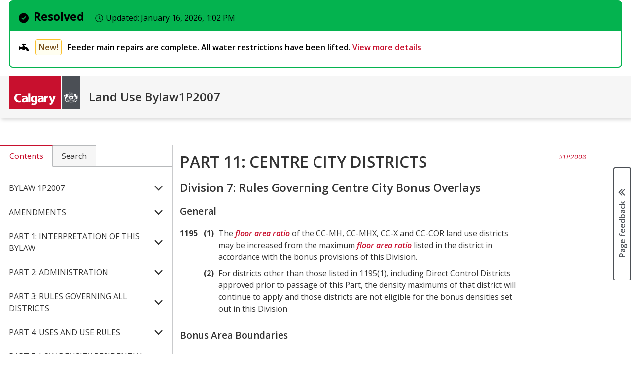

--- FILE ---
content_type: text/html;charset=utf-8
request_url: https://www.calgary.ca/planning/land-use/online-land-use-bylaw.html?part=11&div=7
body_size: 29468
content:

<!DOCTYPE HTML>
<html lang="en">
    <head>
  <title>The City of Calgary Land Use Bylaw 1P2007</title>
  
    <!--BREACH prevention padding: +E9dee -->
  
  
  












<meta property="og:title" content="The City of Calgary Land Use Bylaw 1P2007"/>
<meta property="og:PageType" content="article"/>
<meta property="og:type" content="article"/>



<meta property="og:site_name" content="https://www.calgary.ca"/>


<meta property="og:locale" content="en "/>
<meta property="og:image:type" content="image/jpeg"/>

<meta property="og:image" content="https://www.calgary.ca/content/dam/www/social-media-card-images/default_2021-Social_Media_image.jpg"/>



<meta name="twitter:site" content="@cityofcalgary"/>
<meta name="twitter:card" content="summary_large_image"/>
<meta name="twitter:title" content="The City of Calgary Land Use Bylaw 1P2007"/>



<meta name="twitter:image" content="https://www.calgary.ca/content/dam/www/social-media-card-images/default_2021-Social_Media_image.jpg"/>






  
  <meta http-equiv="content-type" content="text/html; charset=UTF-8"/>
  <meta name="viewport" content="width=device-width, initial-scale=1.0"/>
  <meta http-equiv="X-UA-Compatible" content="IE=edge"/>
  <meta name="keywords" content="Land Use Bylaw,Community Planning"/>
  
  <meta name="template" content="byLaw-page-template"/>

  <meta name="org" content="City of Calgary Administration/Planning &amp; Development Services/Community Planning;"/>
  <meta name="content-page-type" content="Page Type : Information page;"/>
  
  <meta name="DC.Creator" content="Information page"/>
  <meta name="DC.Title" content="The City of Calgary Land Use Bylaw 1P2007"/>
  



  
    
    

    
    
    
    
    
    


  <!-- IE -->
  <link rel="shortcut icon" type="image/vnd.microsoft.icon" href="/etc/clientlibs/www/main/images/favicon.ico"/>
  <!-- other browsers -->
  <link rel="icon" type="image/vnd.microsoft.icon" href="/etc/clientlibs/www/main/images/favicon.ico"/>

  <link href="//fonts.googleapis.com/css?family=Open+Sans:400italic,600italic,700italic,400,600,700" rel="stylesheet" type="text/css"/>

  

  <!-- External Scripts -->
  <script src="//code.jquery.com/jquery-3.6.0.min.js" type="text/javascript"></script>
  <script src="https://code.jquery.com/ui/1.14.1/jquery-ui.min.js"></script>
  <script src="https://cdn.jsdelivr.net/npm/bootstrap@5.2.3/dist/js/bootstrap.min.js"></script>

  <!-- Clientlibs -->
  
    
<link rel="stylesheet" href="/etc/clientlibs/www/main.min.css" type="text/css">



  
    
<script src="/etc/clientlibs/www/main.min.js"></script>



  
    
<script src="/etc.clientlibs/clientlibs/granite/jquery/granite/csrf.min.js"></script>



  

  <!-- Legacy browser detection -->
  <script>if (window.document.documentMode) $(document).ready(function () { $("body").attr("data-browser", "ie11"); });</script>

    

  
    
    <script src="//www1.calgary.ca/sdc/WTCalgarycaV3.load.js" type="text/javascript"></script>
  
  

  <!-- Google Tag Manager -->
  
    <script>(function(w,d,s,l,i){w[l]=w[l]||[];w[l].push({'gtm.start':
    new Date().getTime(),event:'gtm.js'});var f=d.getElementsByTagName(s)[0],
    j=d.createElement(s),dl=l!='dataLayer'?'&l='+l:'';j.async=true;j.src=
    'https://www.googletagmanager.com/gtm.js?id='+i+dl+ '&gtm_auth=ieVLX2ymGMaEGA_CRqAzRg&gtm_preview=env-2&gtm_cookies_win=x';f.parentNode.insertBefore(j,f);
    })(window,document,'script','dataLayer','GTM-5R4PHXL');</script>
  
  
  
  
  
  
  
  <!-- End Google Tag Manager -->
  
  <script>
    //prehiding snippet for Adobe Target with asynchronous tags deployment
    ; (function (win, doc, style, timeout) {
      var STYLE_ID = 'at-body-style';
      function getParent() {
        return doc.getElementsByTagName('head')[0];
      }
      function addStyle(parent, id, def) {
        if (!parent) {
          return;
        }
        var style = doc.createElement('style');
        style.id = id;
        style.innerHTML = def;
        parent.appendChild(style);
      }
      function removeStyle(parent, id) {
        if (!parent) {
          return;
        }
        var style = doc.getElementById(id);
        if (!style) {
          return;
        }
        parent.removeChild(style);
      }
      addStyle(getParent(), STYLE_ID, style);
      setTimeout(function () {
        removeStyle(getParent(), STYLE_ID);
      }, timeout);
    }(window, document, "body {opacity: 0 !important}", 250));
  </script>
  
    <script src="//assets.adobedtm.com/launch-EN300d6f3dd9f74d8f85792c2dae95d30e.min.js" async></script>
  
  
  
  
  
  
  

  <script type="text/javascript" src="//script.crazyegg.com/pages/scripts/0027/9840.js" async="async"></script>
</head>
    <body class="coc-pl bylaw">
        <div class="page-container">
            
                
	<div class="row no-gutters global-banner-container">
        <div class="col-12 ">
            


<div class="aem-Grid aem-Grid--12 aem-Grid--default--12 ">
    
    
    
</div>

        </div>
    </div>

    <div class="row no-gutters global-banner-container">
        <div class="col-12 ">
            


    
<link rel="stylesheet" href="/etc.clientlibs/designsystem/components/structure/global-alert/clientlibs.min.css" type="text/css">
<script src="/etc.clientlibs/designsystem/components/structure/global-alert/clientlibs.min.js"></script>





    <div class="cui global-alert-container">
        <div class="cui alert-banner-v2 global success" aria-live="assertive">
            <div class="alert-header">
                    <h2 class="h3 alert-title">
                        <span class="cicon-circle-check-solid" aria-hidden="true"></span>Resolved
                        <span class="timestamp" aria-live="polite">
                            <span class="cicon-clock-o" aria-hidden="true"></span>
                            <span class="label">Updated:</span>
                            <time datetime="2026-01-16T13:02:18.116-07:00">
                                January 16, 2026, 1:02 PM
                            </time>
                        </span>
                    </h2>
            </div>
            <div class="alert-body">
                <ul class="alert-list badge-status">
                    <li>
                        <h3>
                            <span class="cicon-plumbing-faucet" aria-hidden="true"></span>
                            
                                <span class="status notice">New!</span>
                            
                            <span>
                                Feeder main repairs are complete. All water restrictions have been lifted.
                                
                                    <a href="/emergencies/feeder-main-repair/bearspaw-water-main-break.html">
                                        View more details 
                                    </a>
                                
                            </span>
                        </h3>
                    </li>
                    
                </ul>
            </div>
        </div>
        
    </div>

        </div>
    </div>
    
    <div class="header test">
         


<div class="aem-Grid aem-Grid--12 aem-Grid--default--12 ">
    
    <div class="responsivegrid aem-GridColumn aem-GridColumn--default--12">


<div class="aem-Grid aem-Grid--12 aem-Grid--default--12 ">
    
    <div class="byLaw-header aem-GridColumn aem-GridColumn--default--12"><script type="text/javascript">
var searchModalId = "<?= 1 ?>";
</script>
<script>
    $( document ).ready(function() {
        COC.Nav.init();
        COC.Nav.initSideNav();
    });

</script>
<header class="cui coc-header microsite bylaw-header mb-responsive">
    <div class="header-inner">
        <ul class="skip-links">
            <li><button onclick="window.location.href = '#cocis-maincontent';" class="skip-link" id="skip-main-content">Skip to main content</button></li>
            <li><button onclick="$('button[href=\'#search\']').click(); $('input#searchterm').focus();" class="skip-link d-none d-sm-block" id="skip-search-bar" tabindex="0">Skip to search</button></li>
            <li><button onclick="window.location.href = '#modal-search-1';" class="skip-link d-block d-sm-none" id="skip-search-bar-mobile" data-bs-toggle="modal" data-bs-target="#modal-search-1" aria-label="Click to open the search window" tabindex="0">Skip to search1</button></li>
        </ul>
        <!-- Logo -->
        <a href="/pda/pd/development-building-professionals-hub.html" class="coc-logo">
            <img src="/etc/clientlibs/www/main/images/coc-logo-simplify.svg" class="coc-logo-mobile no-print" alt="Return to the By law homepage"/>
            <img src="/etc/clientlibs/www/main/images/coc-logo.svg" class="coc-logo-desktop printarea" alt="Return to the By law homepage"/>
        </a>
        <div class="row microsite-header">
            <div class="col header-title-container">
                <p class="app-title">Land Use Bylaw1P2007</p>
            </div>
            <div class="col header-search-container d-lg-none">
                <div id="searchBoxPlaceholder"></div>
                <div id="global-search-container" class="cui search-box d-none d-sm-block">
                    <form id="global-search-form" action="#" method="get" _lpchecked="1">
                        <label for="global-search-input" class="sr-only">Search</label>
                        <input id="global-search-input" name="q" class="form-control search-box-input ui-autocomplete-input" type="text" placeholder="search" autocomplete="off"/>
                        <button id="global-search-submit-btn" type="submit" class="cui search-box-btn btn-md icon-only primary">
                            <span class="cicon-search" aria-hidden="true"></span>
                            <span class="sr-only">Submit search</span>
                        </button>
                    </form>
                    <ul id="ui-id-1" tabindex="0" class="ui-menu ui-widget ui-widget-content ui-autocomplete ui-front" unselectable="on" style="display: none;"></ul>
                </div>
                <button id="searchModalButton" class="cui search-box d-block d-sm-none" data-bs-toggle="modal" data-bs-target="#global-search-modal" aria-label="Click to open the search window">
                    <span class="form-control search-box-input"></span>
                    <span class="cui search-box-btn btn-md icon-only primary">
                        <span class="cicon-search" aria-hidden="true"></span>
                        <span class="sr-only">Submit search</span>
                    </span>
                </button>
                <div id="global-search-modal" class="cui blocker modal" tabindex="-1" role="dialog" aria-hidden="true" data-backdrop="false">
                    <div class="modal-dialog modal-fs-mobile" role="document">
                        <div class="modal-content">
                            <div class="modal-header">
                                <h2 id="modal-search-title-1" class="modal-title">Search</h2>
                                <button type="button" class="btn-modal-close cui btn-md primary-text" data-bs-dismiss="modal">Close</button>
                            </div>
                            <div class="modal-body">
                                <div class="search-result">

                                </div>
								<div id='global-search-results'></div>
                            </div>
                        </div>
                    </div>
                </div>
            </div>
        </div>
		
		


<nav id="side-nav" class="col cui side-navigation   d-lg-none">
	<button class="cui side-nav-btn-mobile" aria-haspopup="true" aria-expanded="false" aria-label="Open menu" aria-controls="side-nav">
		<span class="cicon-bars" aria-hidden="true"></span>
		<span class="menu-label">Menu</span>
	</button>
	<button class="cui side-nav-btn-mobile-close" aria-haspopup="true" aria-expanded="true" aria-label="Close menu" style="display:none;">Close <span class="cicon-close-thin-large" aria-hidden="true"></span>
	</button>
    <ul class="nav-menu">
		
        	<li class="nav-item has-dropdown">
            	<a href="#" class="sub-menu-link">BYLAW 1P2007 <span class="cicon-angle-down" aria-hidden="true"></span></a>				
				<div class="sub-nav" data-part='Intro'>
					<ul>
						
							<li class="">
								<a href="?part=Intro&div=">A BYLAW TO REGULATE THE DEVELOPMENT AND USE OF LAND IN THE CITY OF CALGARY</a>
							</li>
						
					</ul>
				</div>
			</li>
		
        	<li class="nav-item has-dropdown">
            	<a href="#" class="sub-menu-link">AMENDMENTS <span class="cicon-angle-down" aria-hidden="true"></span></a>				
				<div class="sub-nav" data-part='Amend'>
					<ul>
						
							<li class="">
								<a data-div='Intro' href="?part=Amend&div=Intro">Land Use Bylaw Amendments</a>
							</li>
						
							<li class="">
								<a data-div='2008' href="?part=Amend&div=2008">Amending Bylaws - 2008</a>
							</li>
						
							<li class="">
								<a data-div='2009' href="?part=Amend&div=2009">Amending Bylaws - 2009</a>
							</li>
						
							<li class="">
								<a data-div='2011' href="?part=Amend&div=2011">Amending Bylaws - 2011</a>
							</li>
						
							<li class="">
								<a data-div='2010' href="?part=Amend&div=2010">Amending Bylaws - 2010</a>
							</li>
						
							<li class="">
								<a data-div='2012' href="?part=Amend&div=2012">Amending Bylaws - 2012</a>
							</li>
						
							<li class="">
								<a data-div='2013' href="?part=Amend&div=2013">Amending Bylaws - 2013</a>
							</li>
						
							<li class="">
								<a data-div='2014' href="?part=Amend&div=2014">Amending Bylaws - 2014</a>
							</li>
						
							<li class="">
								<a data-div='2015' href="?part=Amend&div=2015">Amending Bylaws - 2015</a>
							</li>
						
							<li class="">
								<a data-div='2016' href="?part=Amend&div=2016">Amending Bylaws - 2016</a>
							</li>
						
							<li class="">
								<a data-div='2017' href="?part=Amend&div=2017">Amending Bylaws - 2017</a>
							</li>
						
							<li class="">
								<a data-div='2018' href="?part=Amend&div=2018">Amending Bylaws - 2018</a>
							</li>
						
							<li class="">
								<a data-div='2019' href="?part=Amend&div=2019">Amending Bylaws - 2019</a>
							</li>
						
							<li class="">
								<a data-div='2020' href="?part=Amend&div=2020">Amending Bylaws - 2020</a>
							</li>
						
							<li class="">
								<a data-div='2021' href="?part=Amend&div=2021">Amending Bylaws - 2021</a>
							</li>
						
							<li class="">
								<a data-div='2022' href="?part=Amend&div=2022">Amending Bylaws - 2022</a>
							</li>
						
							<li class="">
								<a data-div='2023' href="?part=Amend&div=2023">Amending Bylaws - 2023</a>
							</li>
						
							<li class="">
								<a data-div='2024' href="?part=Amend&div=2024">Amending Bylaws - 2024</a>
							</li>
						
							<li class="">
								<a data-div='2025' href="?part=Amend&div=2025">Amending Bylaws - 2025</a>
							</li>
						
					</ul>
				</div>
			</li>
		
        	<li class="nav-item has-dropdown">
            	<a href="#" class="sub-menu-link">PART 1: INTERPRETATION OF THIS BYLAW <span class="cicon-angle-down" aria-hidden="true"></span></a>				
				<div class="sub-nav" data-part='1'>
					<ul>
						
							<li class="">
								<a data-div='1' href="?part=1&div=1">Division 1: General Interpretation</a>
							</li>
						
							<li class="">
								<a data-div='2' href="?part=1&div=2">Division 2: Definitions and Methods</a>
							</li>
						
					</ul>
				</div>
			</li>
		
        	<li class="nav-item has-dropdown">
            	<a href="#" class="sub-menu-link">PART 2: ADMINISTRATION <span class="cicon-angle-down" aria-hidden="true"></span></a>				
				<div class="sub-nav" data-part='2'>
					<ul>
						
							<li class="">
								<a data-div='1' href="?part=2&div=1">Division 1: Approving Authorities</a>
							</li>
						
							<li class="">
								<a data-div='2' href="?part=2&div=2">Division 2: Land Use Amendment and Direct Control Districts</a>
							</li>
						
							<li class="">
								<a data-div='3' href="?part=2&div=3">Division 3: Development Permits</a>
							</li>
						
							<li class="">
								<a data-div='4' href="?part=2&div=4">Division 4: Permitted Use Development Permit</a>
							</li>
						
							<li class="">
								<a data-div='5' href="?part=2&div=5">Division 5: Discretionary Use Development Permit</a>
							</li>
						
							<li class="">
								<a data-div='6' href="?part=2&div=6">Division 6: General Provisions Relating to Development Permits</a>
							</li>
						
							<li class="">
								<a data-div='7' href="?part=2&div=7">Division 7: Ensuring Compliance With This Bylaw</a>
							</li>
						
					</ul>
				</div>
			</li>
		
        	<li class="nav-item has-dropdown">
            	<a href="#" class="sub-menu-link">PART 3: RULES GOVERNING ALL DISTRICTS <span class="cicon-angle-down" aria-hidden="true"></span></a>				
				<div class="sub-nav" data-part='3'>
					<ul>
						
							<li class="">
								<a data-div='1' href="?part=3&div=1">Division 1: Public Realm Setbacks</a>
							</li>
						
							<li class="">
								<a data-div='2' href="?part=3&div=2">Division 2: Airport Vicinity Rules</a>
							</li>
						
							<li class="">
								<a data-div='3' href="?part=3&div=3">Division 3: Floodway, Flood Fringe and Overland Flow</a>
							</li>
						
							<li class="">
								<a data-div='4' href="?part=3&div=4">Division 4: Lighting Rules</a>
							</li>
						
							<li class="">
								<a data-div='5' href="?part=3&div=5">Division 5: Signs</a>
							</li>
						
							<li class="">
								<a data-div='6' href="?part=3&div=6">Division 6: Requirements for Motor Vehicle Parking Stalls, Bicycle Parking Stalls and Loading Stalls</a>
							</li>
						
							<li class="">
								<a data-div='7' href="?part=3&div=7">Division 7: Requirements for Infrastructure Servicing</a>
							</li>
						
					</ul>
				</div>
			</li>
		
        	<li class="nav-item has-dropdown">
            	<a href="#" class="sub-menu-link">PART 4: USES AND USE RULES <span class="cicon-angle-down" aria-hidden="true"></span></a>				
				<div class="sub-nav" data-part='4'>
					<ul>
						
							<li class="">
								<a data-div='1' href="?part=4&div=1">Division 1: General Provisions</a>
							</li>
						
							<li class="">
								<a data-div='2' href="?part=4&div=2">Division 2: Defined Uses</a>
							</li>
						
					</ul>
				</div>
			</li>
		
        	<li class="nav-item has-dropdown">
            	<a href="#" class="sub-menu-link">PART 5: LOW DENSITY RESIDENTIAL DISTRICTS <span class="cicon-angle-down" aria-hidden="true"></span></a>				
				<div class="sub-nav" data-part='5'>
					<ul>
						
							<li class="">
								<a data-div='1' href="?part=5&div=1">Division 1: General Rules for Low Density Residential Land Use Districts</a>
							</li>
						
							<li class="">
								<a data-div='2' href="?part=5&div=2">Divisions 2 - 8: Low Density Residential Districts (deleted)</a>
							</li>
						
							<li class="">
								<a data-div='9' href="?part=5&div=9">Division 9: Residential – Low Density Multiple Dwelling (R-2M) District</a>
							</li>
						
							<li class="">
								<a data-div='10' href="?part=5&div=10">Division 10: Residential – Manufactured Home (R-MH) District</a>
							</li>
						
							<li class="">
								<a data-div='11' href="?part=5&div=11">Division 11: Residential – Grade-Oriented Infill (R-CG) District</a>
							</li>
						
							<li class="">
								<a data-div='12' href="?part=5&div=12">Division 12: Residential - Low Density Mixed Housing (R-G) (R-Gm) District</a>
							</li>
						
					</ul>
				</div>
			</li>
		
        	<li class="nav-item has-dropdown">
            	<a href="#" class="sub-menu-link">PART 6: MULTI-RESIDENTIAL DISTRICTS <span class="cicon-angle-down" aria-hidden="true"></span></a>				
				<div class="sub-nav" data-part='6'>
					<ul>
						
							<li class="">
								<a data-div='1' href="?part=6&div=1">Division 1: General Rules for Multi-Residential Land Use Districts</a>
							</li>
						
							<li class="">
								<a data-div='2' href="?part=6&div=2">Division 2: Multi-Residential – Contextual Grade-Oriented (M-CG) (M-CGd#) District</a>
							</li>
						
							<li class="">
								<a data-div='3' href="?part=6&div=3">Division 3: Multi-Residential – Contextual Low Profile (M-C1) (M-C1d#) District</a>
							</li>
						
							<li class="">
								<a data-div='4' href="?part=6&div=4">Division 4: Multi-Residential – Contextual Medium Profile (M-C2) (M-C2f#d#) District</a>
							</li>
						
							<li class="">
								<a data-div='5' href="?part=6&div=5">Division 5: Multi-Residential – At Grade Housing (M-G) (M-Gd#) District</a>
							</li>
						
							<li class="">
								<a data-div='6' href="?part=6&div=6">Division 6: Multi-Residential – Low Profile (M-1) (M-1d#) District</a>
							</li>
						
							<li class="">
								<a data-div='7' href="?part=6&div=7">Division 7: Multi-Residential – Medium Profile (M-2) (M-2f#d#) District</a>
							</li>
						
							<li class="">
								<a data-div='8' href="?part=6&div=8">Division 8: Multi-Residential – High Density Low Rise (M-H1) (M-H1f#h#d#) District</a>
							</li>
						
							<li class="">
								<a data-div='9' href="?part=6&div=9">Division 9: Multi-Residential – High Density Medium Rise (M-H2) (M-H2f#h#d#) District</a>
							</li>
						
							<li class="">
								<a data-div='10' href="?part=6&div=10">Division 10: Multi-Residential – High Density High Rise (M-H3) (M-H3f#h#d#) District</a>
							</li>
						
							<li class="">
								<a data-div='11' href="?part=6&div=11">Division 11: Multi-Residential – Low Profile Support Commercial (M-X1) (M-X1d#) District</a>
							</li>
						
							<li class="">
								<a data-div='12' href="?part=6&div=12">Division 12: Multi-Residential – Medium Profile Support Commercial (M-X2) (M-X2f#d#) District</a>
							</li>
						
					</ul>
				</div>
			</li>
		
        	<li class="nav-item has-dropdown">
            	<a href="#" class="sub-menu-link">PART 7: COMMERCIAL DISTRICTS <span class="cicon-angle-down" aria-hidden="true"></span></a>				
				<div class="sub-nav" data-part='7'>
					<ul>
						
							<li class="">
								<a data-div='1' href="?part=7&div=1">Division 1: General Rules for Commercial Land Use Districts</a>
							</li>
						
							<li class="">
								<a data-div='2' href="?part=7&div=2">Division 2: Commercial – Neighbourhood 1 (C-N1) District</a>
							</li>
						
							<li class="">
								<a data-div='3' href="?part=7&div=3">Division 3: Commercial – Neighbourhood 2 (C-N2) District</a>
							</li>
						
							<li class="">
								<a data-div='4' href="?part=7&div=4">Division 4: Commercial – Community 1 (C-C1) District</a>
							</li>
						
							<li class="">
								<a data-div='5' href="?part=7&div=5">Division 5: Commercial – Community 2 f#h# (C-C2f#h#) District</a>
							</li>
						
							<li class="">
								<a data-div='6' href="?part=7&div=6">Division 6: Commercial – Corridor 1 f#h# (C-COR1f#h#) District</a>
							</li>
						
							<li class="">
								<a data-div='7' href="?part=7&div=7">Division 7: Commercial – Corridor 2 f#h# (C-COR2 f#h#) District</a>
							</li>
						
							<li class="">
								<a data-div='8' href="?part=7&div=8">Division 8: Commercial – Corridor 3 f#h# (C-COR3 f#h#) District</a>
							</li>
						
							<li class="">
								<a data-div='9' href="?part=7&div=9">Division 9: Commercial – Office f#h# (C-O f#h#) District</a>
							</li>
						
							<li class="">
								<a data-div='10' href="?part=7&div=10">Division 10: Commercial – Regional 1 f# (C-R1 f#) District</a>
							</li>
						
							<li class="">
								<a data-div='11' href="?part=7&div=11">Division 11: Commercial – Regional 2 f# (C-R2 f#) District</a>
							</li>
						
							<li class="">
								<a data-div='12' href="?part=7&div=12">Division 12: Commercial – Regional 3 f#h# (C-R3 f#h#) District</a>
							</li>
						
					</ul>
				</div>
			</li>
		
        	<li class="nav-item has-dropdown">
            	<a href="#" class="sub-menu-link">PART 8: INDUSTRIAL DISTRICTS <span class="cicon-angle-down" aria-hidden="true"></span></a>				
				<div class="sub-nav" data-part='8'>
					<ul>
						
							<li class="">
								<a data-div='1' href="?part=8&div=1">Division 1: General Rules for Industrial Land Use Districts</a>
							</li>
						
							<li class="">
								<a data-div='2' href="?part=8&div=2">Division 2: Industrial – General (I-G) District</a>
							</li>
						
							<li class="">
								<a data-div='3' href="?part=8&div=3">Division 3: Industrial – Business f#h# (I-B f#h#) District</a>
							</li>
						
							<li class="">
								<a data-div='4' href="?part=8&div=4">Division 4: Industrial – Edge (I-E) District</a>
							</li>
						
							<li class="">
								<a data-div='5' href="?part=8&div=5">Division 5: Industrial – Commercial (I-C) District</a>
							</li>
						
							<li class="">
								<a data-div='6' href="?part=8&div=6">Division 6: Industrial – Redevelopment (I-R) District</a>
							</li>
						
							<li class="">
								<a data-div='7' href="?part=8&div=7">Division 7: Industrial - Outdoor (I-O) District</a>
							</li>
						
							<li class="">
								<a data-div='8' href="?part=8&div=8">Division 8: Industrial – Heavy (I-H) District</a>
							</li>
						
					</ul>
				</div>
			</li>
		
        	<li class="nav-item has-dropdown">
            	<a href="#" class="sub-menu-link">PART 9: SPECIAL PURPOSE DISTRICTS <span class="cicon-angle-down" aria-hidden="true"></span></a>				
				<div class="sub-nav" data-part='9'>
					<ul>
						
							<li class="">
								<a data-div='1' href="?part=9&div=1">Division 1: General Rules for Special Purpose Land Use Districts</a>
							</li>
						
							<li class="">
								<a data-div='2' href="?part=9&div=2">Division 2: Special Purpose – Urban Nature (S-UN) District</a>
							</li>
						
							<li class="">
								<a data-div='3' href="?part=9&div=3">Division 3: Special Purpose – School, Park and Community Reserve (S-SPR) District</a>
							</li>
						
							<li class="">
								<a data-div='4' href="?part=9&div=4">Division 4: Special Purpose – Community Service (S-CS) District</a>
							</li>
						
							<li class="">
								<a data-div='5' href="?part=9&div=5">Division 5: Special Purpose – Recreation (S-R) District</a>
							</li>
						
							<li class="">
								<a data-div='6' href="?part=9&div=6">Division 6: Special Purpose – Community Institution (S-CI) District</a>
							</li>
						
							<li class="">
								<a data-div='7' href="?part=9&div=7">Division 7: Special Purpose – City and Regional Infrastructure (S-CRI) District</a>
							</li>
						
							<li class="">
								<a data-div='8' href="?part=9&div=8">Division 8: Special Purpose – University Research Park (S-URP) District</a>
							</li>
						
							<li class="">
								<a data-div='9' href="?part=9&div=9">Division 9: Special Purpose – Future Urban Development (S-FUD) District</a>
							</li>
						
							<li class="">
								<a data-div='10' href="?part=9&div=10">Division 10: Special Purpose – Transportation and Utility Corridor (S-TUC) District</a>
							</li>
						
					</ul>
				</div>
			</li>
		
        	<li class="nav-item has-dropdown">
            	<a href="#" class="sub-menu-link">PART 10: DOWNTOWN <span class="cicon-angle-down" aria-hidden="true"></span></a>				
				<div class="sub-nav" data-part='10'>
					<ul>
						
							<li class="">
								<a data-div='0' href="?part=10&div=0">Downtown</a>
							</li>
						
					</ul>
				</div>
			</li>
		
        	<li class="nav-item has-dropdown">
            	<a href="#" class="sub-menu-link">PART 11: CENTRE CITY DISTRICTS <span class="cicon-angle-down" aria-hidden="true"></span></a>				
				<div class="sub-nav" data-part='11'>
					<ul>
						
							<li class="">
								<a data-div='1' href="?part=11&div=1">Division 1: General Rules for Centre City Multi-Residential High Rise Land Use Districts</a>
							</li>
						
							<li class="">
								<a data-div='2' href="?part=11&div=2">Division 2: Centre City Multi-Residential High Rise District (CC-MH)</a>
							</li>
						
							<li class="">
								<a data-div='3' href="?part=11&div=3">Division 3: Centre City Multi-Residential High Rise Support Commercial District (CC-MHX)</a>
							</li>
						
							<li class="">
								<a data-div='4' href="?part=11&div=4">Division 4: General Rules for Centre City Commercial Land Use Districts</a>
							</li>
						
							<li class="">
								<a data-div='5' href="?part=11&div=5">Division 5: Centre City Mixed Use District (CC-X)</a>
							</li>
						
							<li class="">
								<a data-div='6' href="?part=11&div=6">Division 6: Centre City Commercial Corridor District (CC-COR)</a>
							</li>
						
							<li class="">
								<a data-div='7' href="?part=11&div=7">Division 7: Rules Governing Centre City Bonus Overlays</a>
							</li>
						
					</ul>
				</div>
			</li>
		
        	<li class="nav-item has-dropdown">
            	<a href="#" class="sub-menu-link">PART 12: CENTRE CITY EAST VILLAGE DISTRICTS <span class="cicon-angle-down" aria-hidden="true"></span></a>				
				<div class="sub-nav" data-part='12'>
					<ul>
						
							<li class="">
								<a data-div='1' href="?part=12&div=1">Division 1: General Rules for Centre City East Village Districts</a>
							</li>
						
							<li class="">
								<a data-div='2' href="?part=12&div=2">Division 2: Centre City East Village Transition District (CC-ET)</a>
							</li>
						
							<li class="">
								<a data-div='3' href="?part=12&div=3">Division 3: Centre City East Village Integrated Residential District (CC-EIR)</a>
							</li>
						
							<li class="">
								<a data-div='4' href="?part=12&div=4">Division 4: Centre City East Village Mixed Use District (CC-EMU)</a>
							</li>
						
							<li class="">
								<a data-div='5' href="?part=12&div=5">Division 5: Centre City East Village Primarily Residential District (CC-EPR)</a>
							</li>
						
							<li class="">
								<a data-div='6' href="?part=12&div=6">Division 6: Centre City East Village River Residential District (CC-ERR)</a>
							</li>
						
							<li class="">
								<a data-div='7' href="?part=12&div=7">Division 7: Centre City East Village Recreational District (CC-ER)</a>
							</li>
						
					</ul>
				</div>
			</li>
		
        	<li class="nav-item has-dropdown">
            	<a href="#" class="sub-menu-link">PART 13: COMMERCIAL RESIDENTIAL DISTRICTS <span class="cicon-angle-down" aria-hidden="true"></span></a>				
				<div class="sub-nav" data-part='13'>
					<ul>
						
							<li class="">
								<a data-div='1' href="?part=13&div=1">Division 1: General Rules for Commercial Residential Districts</a>
							</li>
						
							<li class="">
								<a data-div='2' href="?part=13&div=2">Division 2: Commercial Residential District (CR20-C20/R20)</a>
							</li>
						
							<li class="">
								<a data-div='3' href="?part=13&div=3"> Division 3: Commercial Residential District (CR20-C20/R20) Incentive Density</a>
							</li>
						
					</ul>
				</div>
			</li>
		
        	<li class="nav-item has-dropdown">
            	<a href="#" class="sub-menu-link">PART 14: MIXED USE DISTRICTS <span class="cicon-angle-down" aria-hidden="true"></span></a>				
				<div class="sub-nav" data-part='14'>
					<ul>
						
							<li class="">
								<a data-div='1' href="?part=14&div=1">Division 1: General Rules for Mixed Use Land Use Districts</a>
							</li>
						
							<li class="">
								<a data-div='2' href="?part=14&div=2">Division 2: Mixed Use - General (MU-1f#h#d#) District</a>
							</li>
						
							<li class="">
								<a data-div='3' href="?part=14&div=3">Division 3: Mixed Use - Active Frontage (MU-2f#h#d#) District</a>
							</li>
						
					</ul>
				</div>
			</li>
		
        	<li class="nav-item has-dropdown">
            	<a href="#" class="sub-menu-link">PART 15: HOUSING DISTRICTS <span class="cicon-angle-down" aria-hidden="true"></span></a>				
				<div class="sub-nav" data-part='15'>
					<ul>
						
							<li class="">
								<a data-div='1' href="?part=15&div=1">Division 1: Housing – Grade Oriented (H-GO) District</a>
							</li>
						
					</ul>
				</div>
			</li>
		
        	<li class="nav-item has-dropdown">
            	<a href="#" class="sub-menu-link">SCHEDULES <span class="cicon-angle-down" aria-hidden="true"></span></a>				
				<div class="sub-nav" data-part='S'>
					<ul>
						
							<li class="">
								<a data-div='A' href="?part=S&div=A">Schedule A - Groups of Uses</a>
							</li>
						
							<li class="">
								<a data-div='B' href="?part=S&div=B">Schedule B - Minimum and Specified Penalties</a>
							</li>
						
					</ul>
				</div>
			</li>
		
    </ul>
</nav>

        
    </div>
</header></div>

    
</div>
</div>

    
</div>

    </div>

            
            <div class="row no-gutters global-inline-banner-container">
    <div class="col-12 ">
    </div>
</div>
<div class="container-fluid pl-0 pr-0 coc-content-wrapper">
    <div class="row no-gutters coc-content ">
        <div class="col-12 col-lg-3 secondary-nav-container d-none d-lg-block">
            


<div class="aem-Grid aem-Grid--12 aem-Grid--default--12 ">
    
    <div class="side-nav-menu aem-GridColumn aem-GridColumn--default--12">


<style>
div.result-location
{
	font-size:0.8em; 
	font-weight:bold; 
	letter-spacing: -0.5px;
	margin-bottom:2px;
}
</style>

<div class="cui tab-container">
	<ul class="tab-nav">
		<!-- Do not add more than 6 tabs, otherwise the layout may appear broken.
		The href in the <a> tags below targets the id of the tab panel. -->
		<li><button href="#contents" class="tab-link" role="tab" aria-selected="true">Contents</button></li>
		<li><button href="#search" class="tab-link " role="tab" aria-selected="false">Search</button></li>
	</ul>
	<div class="tab-content">		
		<nav id="side-nav" class="cui side-navigation">
			<div id="contents" class="tab-panel" tabindex="0" role='tabpanel' aria-hidden="false">				
				<button class="cui side-nav-btn-mobile" aria-haspopup="true" aria-expanded="false" aria-label="Open menu" aria-controls="side-nav">
					<span class="cicon-bars" aria-hidden="true"></span>
					<span class="menu-label">Menu</span>
				</button>
				<button class="cui side-nav-btn-mobile-close" aria-haspopup="true" aria-expanded="true" aria-label="Close menu" style="display:none;">Close <span class="cicon-close-thin-large" aria-hidden="true"></span>
				</button>
				<ul class="nav-menu">
					
						<li class="nav-item has-dropdown ">
							<a href="#" class="sub-menu-link">BYLAW 1P2007 <span class="cicon-angle-down" aria-hidden="true"></span></a>				
							<div class="sub-nav " data-part='Intro'>
								<ul>
									
										<li class="">
											<a href="?part=Intro&div=" onclick='document.dispatchEvent(new CustomEvent(&quot;bylaw-navigate&quot;, { detail: { href: this.href } })); return false;'>A BYLAW TO REGULATE THE DEVELOPMENT AND USE OF LAND IN THE CITY OF CALGARY</a>
										</li>
									
								</ul>
							</div>
						</li>
					
						<li class="nav-item has-dropdown ">
							<a href="#" class="sub-menu-link">AMENDMENTS <span class="cicon-angle-down" aria-hidden="true"></span></a>				
							<div class="sub-nav " data-part='Amend'>
								<ul>
									
										<li class="">
											<a data-div='Intro' href="?part=Amend&div=Intro" onclick='document.dispatchEvent(new CustomEvent(&quot;bylaw-navigate&quot;, { detail: { href: this.href } })); return false;'>Land Use Bylaw Amendments</a>
										</li>
									
										<li class="">
											<a data-div='2008' href="?part=Amend&div=2008" onclick='document.dispatchEvent(new CustomEvent(&quot;bylaw-navigate&quot;, { detail: { href: this.href } })); return false;'>Amending Bylaws - 2008</a>
										</li>
									
										<li class="">
											<a data-div='2009' href="?part=Amend&div=2009" onclick='document.dispatchEvent(new CustomEvent(&quot;bylaw-navigate&quot;, { detail: { href: this.href } })); return false;'>Amending Bylaws - 2009</a>
										</li>
									
										<li class="">
											<a data-div='2011' href="?part=Amend&div=2011" onclick='document.dispatchEvent(new CustomEvent(&quot;bylaw-navigate&quot;, { detail: { href: this.href } })); return false;'>Amending Bylaws - 2011</a>
										</li>
									
										<li class="">
											<a data-div='2010' href="?part=Amend&div=2010" onclick='document.dispatchEvent(new CustomEvent(&quot;bylaw-navigate&quot;, { detail: { href: this.href } })); return false;'>Amending Bylaws - 2010</a>
										</li>
									
										<li class="">
											<a data-div='2012' href="?part=Amend&div=2012" onclick='document.dispatchEvent(new CustomEvent(&quot;bylaw-navigate&quot;, { detail: { href: this.href } })); return false;'>Amending Bylaws - 2012</a>
										</li>
									
										<li class="">
											<a data-div='2013' href="?part=Amend&div=2013" onclick='document.dispatchEvent(new CustomEvent(&quot;bylaw-navigate&quot;, { detail: { href: this.href } })); return false;'>Amending Bylaws - 2013</a>
										</li>
									
										<li class="">
											<a data-div='2014' href="?part=Amend&div=2014" onclick='document.dispatchEvent(new CustomEvent(&quot;bylaw-navigate&quot;, { detail: { href: this.href } })); return false;'>Amending Bylaws - 2014</a>
										</li>
									
										<li class="">
											<a data-div='2015' href="?part=Amend&div=2015" onclick='document.dispatchEvent(new CustomEvent(&quot;bylaw-navigate&quot;, { detail: { href: this.href } })); return false;'>Amending Bylaws - 2015</a>
										</li>
									
										<li class="">
											<a data-div='2016' href="?part=Amend&div=2016" onclick='document.dispatchEvent(new CustomEvent(&quot;bylaw-navigate&quot;, { detail: { href: this.href } })); return false;'>Amending Bylaws - 2016</a>
										</li>
									
										<li class="">
											<a data-div='2017' href="?part=Amend&div=2017" onclick='document.dispatchEvent(new CustomEvent(&quot;bylaw-navigate&quot;, { detail: { href: this.href } })); return false;'>Amending Bylaws - 2017</a>
										</li>
									
										<li class="">
											<a data-div='2018' href="?part=Amend&div=2018" onclick='document.dispatchEvent(new CustomEvent(&quot;bylaw-navigate&quot;, { detail: { href: this.href } })); return false;'>Amending Bylaws - 2018</a>
										</li>
									
										<li class="">
											<a data-div='2019' href="?part=Amend&div=2019" onclick='document.dispatchEvent(new CustomEvent(&quot;bylaw-navigate&quot;, { detail: { href: this.href } })); return false;'>Amending Bylaws - 2019</a>
										</li>
									
										<li class="">
											<a data-div='2020' href="?part=Amend&div=2020" onclick='document.dispatchEvent(new CustomEvent(&quot;bylaw-navigate&quot;, { detail: { href: this.href } })); return false;'>Amending Bylaws - 2020</a>
										</li>
									
										<li class="">
											<a data-div='2021' href="?part=Amend&div=2021" onclick='document.dispatchEvent(new CustomEvent(&quot;bylaw-navigate&quot;, { detail: { href: this.href } })); return false;'>Amending Bylaws - 2021</a>
										</li>
									
										<li class="">
											<a data-div='2022' href="?part=Amend&div=2022" onclick='document.dispatchEvent(new CustomEvent(&quot;bylaw-navigate&quot;, { detail: { href: this.href } })); return false;'>Amending Bylaws - 2022</a>
										</li>
									
										<li class="">
											<a data-div='2023' href="?part=Amend&div=2023" onclick='document.dispatchEvent(new CustomEvent(&quot;bylaw-navigate&quot;, { detail: { href: this.href } })); return false;'>Amending Bylaws - 2023</a>
										</li>
									
										<li class="">
											<a data-div='2024' href="?part=Amend&div=2024" onclick='document.dispatchEvent(new CustomEvent(&quot;bylaw-navigate&quot;, { detail: { href: this.href } })); return false;'>Amending Bylaws - 2024</a>
										</li>
									
										<li class="">
											<a data-div='2025' href="?part=Amend&div=2025" onclick='document.dispatchEvent(new CustomEvent(&quot;bylaw-navigate&quot;, { detail: { href: this.href } })); return false;'>Amending Bylaws - 2025</a>
										</li>
									
								</ul>
							</div>
						</li>
					
						<li class="nav-item has-dropdown ">
							<a href="#" class="sub-menu-link">PART 1: INTERPRETATION OF THIS BYLAW <span class="cicon-angle-down" aria-hidden="true"></span></a>				
							<div class="sub-nav " data-part='1'>
								<ul>
									
										<li class="">
											<a data-div='1' href="?part=1&div=1" onclick='document.dispatchEvent(new CustomEvent(&quot;bylaw-navigate&quot;, { detail: { href: this.href } })); return false;'>Division 1: General Interpretation</a>
										</li>
									
										<li class="">
											<a data-div='2' href="?part=1&div=2" onclick='document.dispatchEvent(new CustomEvent(&quot;bylaw-navigate&quot;, { detail: { href: this.href } })); return false;'>Division 2: Definitions and Methods</a>
										</li>
									
								</ul>
							</div>
						</li>
					
						<li class="nav-item has-dropdown ">
							<a href="#" class="sub-menu-link">PART 2: ADMINISTRATION <span class="cicon-angle-down" aria-hidden="true"></span></a>				
							<div class="sub-nav " data-part='2'>
								<ul>
									
										<li class="">
											<a data-div='1' href="?part=2&div=1" onclick='document.dispatchEvent(new CustomEvent(&quot;bylaw-navigate&quot;, { detail: { href: this.href } })); return false;'>Division 1: Approving Authorities</a>
										</li>
									
										<li class="">
											<a data-div='2' href="?part=2&div=2" onclick='document.dispatchEvent(new CustomEvent(&quot;bylaw-navigate&quot;, { detail: { href: this.href } })); return false;'>Division 2: Land Use Amendment and Direct Control Districts</a>
										</li>
									
										<li class="">
											<a data-div='3' href="?part=2&div=3" onclick='document.dispatchEvent(new CustomEvent(&quot;bylaw-navigate&quot;, { detail: { href: this.href } })); return false;'>Division 3: Development Permits</a>
										</li>
									
										<li class="">
											<a data-div='4' href="?part=2&div=4" onclick='document.dispatchEvent(new CustomEvent(&quot;bylaw-navigate&quot;, { detail: { href: this.href } })); return false;'>Division 4: Permitted Use Development Permit</a>
										</li>
									
										<li class="">
											<a data-div='5' href="?part=2&div=5" onclick='document.dispatchEvent(new CustomEvent(&quot;bylaw-navigate&quot;, { detail: { href: this.href } })); return false;'>Division 5: Discretionary Use Development Permit</a>
										</li>
									
										<li class="">
											<a data-div='6' href="?part=2&div=6" onclick='document.dispatchEvent(new CustomEvent(&quot;bylaw-navigate&quot;, { detail: { href: this.href } })); return false;'>Division 6: General Provisions Relating to Development Permits</a>
										</li>
									
										<li class="">
											<a data-div='7' href="?part=2&div=7" onclick='document.dispatchEvent(new CustomEvent(&quot;bylaw-navigate&quot;, { detail: { href: this.href } })); return false;'>Division 7: Ensuring Compliance With This Bylaw</a>
										</li>
									
								</ul>
							</div>
						</li>
					
						<li class="nav-item has-dropdown ">
							<a href="#" class="sub-menu-link">PART 3: RULES GOVERNING ALL DISTRICTS <span class="cicon-angle-down" aria-hidden="true"></span></a>				
							<div class="sub-nav " data-part='3'>
								<ul>
									
										<li class="">
											<a data-div='1' href="?part=3&div=1" onclick='document.dispatchEvent(new CustomEvent(&quot;bylaw-navigate&quot;, { detail: { href: this.href } })); return false;'>Division 1: Public Realm Setbacks</a>
										</li>
									
										<li class="">
											<a data-div='2' href="?part=3&div=2" onclick='document.dispatchEvent(new CustomEvent(&quot;bylaw-navigate&quot;, { detail: { href: this.href } })); return false;'>Division 2: Airport Vicinity Rules</a>
										</li>
									
										<li class="">
											<a data-div='3' href="?part=3&div=3" onclick='document.dispatchEvent(new CustomEvent(&quot;bylaw-navigate&quot;, { detail: { href: this.href } })); return false;'>Division 3: Floodway, Flood Fringe and Overland Flow</a>
										</li>
									
										<li class="">
											<a data-div='4' href="?part=3&div=4" onclick='document.dispatchEvent(new CustomEvent(&quot;bylaw-navigate&quot;, { detail: { href: this.href } })); return false;'>Division 4: Lighting Rules</a>
										</li>
									
										<li class="">
											<a data-div='5' href="?part=3&div=5" onclick='document.dispatchEvent(new CustomEvent(&quot;bylaw-navigate&quot;, { detail: { href: this.href } })); return false;'>Division 5: Signs</a>
										</li>
									
										<li class="">
											<a data-div='6' href="?part=3&div=6" onclick='document.dispatchEvent(new CustomEvent(&quot;bylaw-navigate&quot;, { detail: { href: this.href } })); return false;'>Division 6: Requirements for Motor Vehicle Parking Stalls, Bicycle Parking Stalls and Loading Stalls</a>
										</li>
									
										<li class="">
											<a data-div='7' href="?part=3&div=7" onclick='document.dispatchEvent(new CustomEvent(&quot;bylaw-navigate&quot;, { detail: { href: this.href } })); return false;'>Division 7: Requirements for Infrastructure Servicing</a>
										</li>
									
								</ul>
							</div>
						</li>
					
						<li class="nav-item has-dropdown ">
							<a href="#" class="sub-menu-link">PART 4: USES AND USE RULES <span class="cicon-angle-down" aria-hidden="true"></span></a>				
							<div class="sub-nav " data-part='4'>
								<ul>
									
										<li class="">
											<a data-div='1' href="?part=4&div=1" onclick='document.dispatchEvent(new CustomEvent(&quot;bylaw-navigate&quot;, { detail: { href: this.href } })); return false;'>Division 1: General Provisions</a>
										</li>
									
										<li class="">
											<a data-div='2' href="?part=4&div=2" onclick='document.dispatchEvent(new CustomEvent(&quot;bylaw-navigate&quot;, { detail: { href: this.href } })); return false;'>Division 2: Defined Uses</a>
										</li>
									
								</ul>
							</div>
						</li>
					
						<li class="nav-item has-dropdown ">
							<a href="#" class="sub-menu-link">PART 5: LOW DENSITY RESIDENTIAL DISTRICTS <span class="cicon-angle-down" aria-hidden="true"></span></a>				
							<div class="sub-nav " data-part='5'>
								<ul>
									
										<li class="">
											<a data-div='1' href="?part=5&div=1" onclick='document.dispatchEvent(new CustomEvent(&quot;bylaw-navigate&quot;, { detail: { href: this.href } })); return false;'>Division 1: General Rules for Low Density Residential Land Use Districts</a>
										</li>
									
										<li class="">
											<a data-div='2' href="?part=5&div=2" onclick='document.dispatchEvent(new CustomEvent(&quot;bylaw-navigate&quot;, { detail: { href: this.href } })); return false;'>Divisions 2 - 8: Low Density Residential Districts (deleted)</a>
										</li>
									
										<li class="">
											<a data-div='9' href="?part=5&div=9" onclick='document.dispatchEvent(new CustomEvent(&quot;bylaw-navigate&quot;, { detail: { href: this.href } })); return false;'>Division 9: Residential – Low Density Multiple Dwelling (R-2M) District</a>
										</li>
									
										<li class="">
											<a data-div='10' href="?part=5&div=10" onclick='document.dispatchEvent(new CustomEvent(&quot;bylaw-navigate&quot;, { detail: { href: this.href } })); return false;'>Division 10: Residential – Manufactured Home (R-MH) District</a>
										</li>
									
										<li class="">
											<a data-div='11' href="?part=5&div=11" onclick='document.dispatchEvent(new CustomEvent(&quot;bylaw-navigate&quot;, { detail: { href: this.href } })); return false;'>Division 11: Residential – Grade-Oriented Infill (R-CG) District</a>
										</li>
									
										<li class="">
											<a data-div='12' href="?part=5&div=12" onclick='document.dispatchEvent(new CustomEvent(&quot;bylaw-navigate&quot;, { detail: { href: this.href } })); return false;'>Division 12: Residential - Low Density Mixed Housing (R-G) (R-Gm) District</a>
										</li>
									
								</ul>
							</div>
						</li>
					
						<li class="nav-item has-dropdown ">
							<a href="#" class="sub-menu-link">PART 6: MULTI-RESIDENTIAL DISTRICTS <span class="cicon-angle-down" aria-hidden="true"></span></a>				
							<div class="sub-nav " data-part='6'>
								<ul>
									
										<li class="">
											<a data-div='1' href="?part=6&div=1" onclick='document.dispatchEvent(new CustomEvent(&quot;bylaw-navigate&quot;, { detail: { href: this.href } })); return false;'>Division 1: General Rules for Multi-Residential Land Use Districts</a>
										</li>
									
										<li class="">
											<a data-div='2' href="?part=6&div=2" onclick='document.dispatchEvent(new CustomEvent(&quot;bylaw-navigate&quot;, { detail: { href: this.href } })); return false;'>Division 2: Multi-Residential – Contextual Grade-Oriented (M-CG) (M-CGd#) District</a>
										</li>
									
										<li class="">
											<a data-div='3' href="?part=6&div=3" onclick='document.dispatchEvent(new CustomEvent(&quot;bylaw-navigate&quot;, { detail: { href: this.href } })); return false;'>Division 3: Multi-Residential – Contextual Low Profile (M-C1) (M-C1d#) District</a>
										</li>
									
										<li class="">
											<a data-div='4' href="?part=6&div=4" onclick='document.dispatchEvent(new CustomEvent(&quot;bylaw-navigate&quot;, { detail: { href: this.href } })); return false;'>Division 4: Multi-Residential – Contextual Medium Profile (M-C2) (M-C2f#d#) District</a>
										</li>
									
										<li class="">
											<a data-div='5' href="?part=6&div=5" onclick='document.dispatchEvent(new CustomEvent(&quot;bylaw-navigate&quot;, { detail: { href: this.href } })); return false;'>Division 5: Multi-Residential – At Grade Housing (M-G) (M-Gd#) District</a>
										</li>
									
										<li class="">
											<a data-div='6' href="?part=6&div=6" onclick='document.dispatchEvent(new CustomEvent(&quot;bylaw-navigate&quot;, { detail: { href: this.href } })); return false;'>Division 6: Multi-Residential – Low Profile (M-1) (M-1d#) District</a>
										</li>
									
										<li class="">
											<a data-div='7' href="?part=6&div=7" onclick='document.dispatchEvent(new CustomEvent(&quot;bylaw-navigate&quot;, { detail: { href: this.href } })); return false;'>Division 7: Multi-Residential – Medium Profile (M-2) (M-2f#d#) District</a>
										</li>
									
										<li class="">
											<a data-div='8' href="?part=6&div=8" onclick='document.dispatchEvent(new CustomEvent(&quot;bylaw-navigate&quot;, { detail: { href: this.href } })); return false;'>Division 8: Multi-Residential – High Density Low Rise (M-H1) (M-H1f#h#d#) District</a>
										</li>
									
										<li class="">
											<a data-div='9' href="?part=6&div=9" onclick='document.dispatchEvent(new CustomEvent(&quot;bylaw-navigate&quot;, { detail: { href: this.href } })); return false;'>Division 9: Multi-Residential – High Density Medium Rise (M-H2) (M-H2f#h#d#) District</a>
										</li>
									
										<li class="">
											<a data-div='10' href="?part=6&div=10" onclick='document.dispatchEvent(new CustomEvent(&quot;bylaw-navigate&quot;, { detail: { href: this.href } })); return false;'>Division 10: Multi-Residential – High Density High Rise (M-H3) (M-H3f#h#d#) District</a>
										</li>
									
										<li class="">
											<a data-div='11' href="?part=6&div=11" onclick='document.dispatchEvent(new CustomEvent(&quot;bylaw-navigate&quot;, { detail: { href: this.href } })); return false;'>Division 11: Multi-Residential – Low Profile Support Commercial (M-X1) (M-X1d#) District</a>
										</li>
									
										<li class="">
											<a data-div='12' href="?part=6&div=12" onclick='document.dispatchEvent(new CustomEvent(&quot;bylaw-navigate&quot;, { detail: { href: this.href } })); return false;'>Division 12: Multi-Residential – Medium Profile Support Commercial (M-X2) (M-X2f#d#) District</a>
										</li>
									
								</ul>
							</div>
						</li>
					
						<li class="nav-item has-dropdown ">
							<a href="#" class="sub-menu-link">PART 7: COMMERCIAL DISTRICTS <span class="cicon-angle-down" aria-hidden="true"></span></a>				
							<div class="sub-nav " data-part='7'>
								<ul>
									
										<li class="">
											<a data-div='1' href="?part=7&div=1" onclick='document.dispatchEvent(new CustomEvent(&quot;bylaw-navigate&quot;, { detail: { href: this.href } })); return false;'>Division 1: General Rules for Commercial Land Use Districts</a>
										</li>
									
										<li class="">
											<a data-div='2' href="?part=7&div=2" onclick='document.dispatchEvent(new CustomEvent(&quot;bylaw-navigate&quot;, { detail: { href: this.href } })); return false;'>Division 2: Commercial – Neighbourhood 1 (C-N1) District</a>
										</li>
									
										<li class="">
											<a data-div='3' href="?part=7&div=3" onclick='document.dispatchEvent(new CustomEvent(&quot;bylaw-navigate&quot;, { detail: { href: this.href } })); return false;'>Division 3: Commercial – Neighbourhood 2 (C-N2) District</a>
										</li>
									
										<li class="">
											<a data-div='4' href="?part=7&div=4" onclick='document.dispatchEvent(new CustomEvent(&quot;bylaw-navigate&quot;, { detail: { href: this.href } })); return false;'>Division 4: Commercial – Community 1 (C-C1) District</a>
										</li>
									
										<li class="">
											<a data-div='5' href="?part=7&div=5" onclick='document.dispatchEvent(new CustomEvent(&quot;bylaw-navigate&quot;, { detail: { href: this.href } })); return false;'>Division 5: Commercial – Community 2 f#h# (C-C2f#h#) District</a>
										</li>
									
										<li class="">
											<a data-div='6' href="?part=7&div=6" onclick='document.dispatchEvent(new CustomEvent(&quot;bylaw-navigate&quot;, { detail: { href: this.href } })); return false;'>Division 6: Commercial – Corridor 1 f#h# (C-COR1f#h#) District</a>
										</li>
									
										<li class="">
											<a data-div='7' href="?part=7&div=7" onclick='document.dispatchEvent(new CustomEvent(&quot;bylaw-navigate&quot;, { detail: { href: this.href } })); return false;'>Division 7: Commercial – Corridor 2 f#h# (C-COR2 f#h#) District</a>
										</li>
									
										<li class="">
											<a data-div='8' href="?part=7&div=8" onclick='document.dispatchEvent(new CustomEvent(&quot;bylaw-navigate&quot;, { detail: { href: this.href } })); return false;'>Division 8: Commercial – Corridor 3 f#h# (C-COR3 f#h#) District</a>
										</li>
									
										<li class="">
											<a data-div='9' href="?part=7&div=9" onclick='document.dispatchEvent(new CustomEvent(&quot;bylaw-navigate&quot;, { detail: { href: this.href } })); return false;'>Division 9: Commercial – Office f#h# (C-O f#h#) District</a>
										</li>
									
										<li class="">
											<a data-div='10' href="?part=7&div=10" onclick='document.dispatchEvent(new CustomEvent(&quot;bylaw-navigate&quot;, { detail: { href: this.href } })); return false;'>Division 10: Commercial – Regional 1 f# (C-R1 f#) District</a>
										</li>
									
										<li class="">
											<a data-div='11' href="?part=7&div=11" onclick='document.dispatchEvent(new CustomEvent(&quot;bylaw-navigate&quot;, { detail: { href: this.href } })); return false;'>Division 11: Commercial – Regional 2 f# (C-R2 f#) District</a>
										</li>
									
										<li class="">
											<a data-div='12' href="?part=7&div=12" onclick='document.dispatchEvent(new CustomEvent(&quot;bylaw-navigate&quot;, { detail: { href: this.href } })); return false;'>Division 12: Commercial – Regional 3 f#h# (C-R3 f#h#) District</a>
										</li>
									
								</ul>
							</div>
						</li>
					
						<li class="nav-item has-dropdown ">
							<a href="#" class="sub-menu-link">PART 8: INDUSTRIAL DISTRICTS <span class="cicon-angle-down" aria-hidden="true"></span></a>				
							<div class="sub-nav " data-part='8'>
								<ul>
									
										<li class="">
											<a data-div='1' href="?part=8&div=1" onclick='document.dispatchEvent(new CustomEvent(&quot;bylaw-navigate&quot;, { detail: { href: this.href } })); return false;'>Division 1: General Rules for Industrial Land Use Districts</a>
										</li>
									
										<li class="">
											<a data-div='2' href="?part=8&div=2" onclick='document.dispatchEvent(new CustomEvent(&quot;bylaw-navigate&quot;, { detail: { href: this.href } })); return false;'>Division 2: Industrial – General (I-G) District</a>
										</li>
									
										<li class="">
											<a data-div='3' href="?part=8&div=3" onclick='document.dispatchEvent(new CustomEvent(&quot;bylaw-navigate&quot;, { detail: { href: this.href } })); return false;'>Division 3: Industrial – Business f#h# (I-B f#h#) District</a>
										</li>
									
										<li class="">
											<a data-div='4' href="?part=8&div=4" onclick='document.dispatchEvent(new CustomEvent(&quot;bylaw-navigate&quot;, { detail: { href: this.href } })); return false;'>Division 4: Industrial – Edge (I-E) District</a>
										</li>
									
										<li class="">
											<a data-div='5' href="?part=8&div=5" onclick='document.dispatchEvent(new CustomEvent(&quot;bylaw-navigate&quot;, { detail: { href: this.href } })); return false;'>Division 5: Industrial – Commercial (I-C) District</a>
										</li>
									
										<li class="">
											<a data-div='6' href="?part=8&div=6" onclick='document.dispatchEvent(new CustomEvent(&quot;bylaw-navigate&quot;, { detail: { href: this.href } })); return false;'>Division 6: Industrial – Redevelopment (I-R) District</a>
										</li>
									
										<li class="">
											<a data-div='7' href="?part=8&div=7" onclick='document.dispatchEvent(new CustomEvent(&quot;bylaw-navigate&quot;, { detail: { href: this.href } })); return false;'>Division 7: Industrial - Outdoor (I-O) District</a>
										</li>
									
										<li class="">
											<a data-div='8' href="?part=8&div=8" onclick='document.dispatchEvent(new CustomEvent(&quot;bylaw-navigate&quot;, { detail: { href: this.href } })); return false;'>Division 8: Industrial – Heavy (I-H) District</a>
										</li>
									
								</ul>
							</div>
						</li>
					
						<li class="nav-item has-dropdown ">
							<a href="#" class="sub-menu-link">PART 9: SPECIAL PURPOSE DISTRICTS <span class="cicon-angle-down" aria-hidden="true"></span></a>				
							<div class="sub-nav " data-part='9'>
								<ul>
									
										<li class="">
											<a data-div='1' href="?part=9&div=1" onclick='document.dispatchEvent(new CustomEvent(&quot;bylaw-navigate&quot;, { detail: { href: this.href } })); return false;'>Division 1: General Rules for Special Purpose Land Use Districts</a>
										</li>
									
										<li class="">
											<a data-div='2' href="?part=9&div=2" onclick='document.dispatchEvent(new CustomEvent(&quot;bylaw-navigate&quot;, { detail: { href: this.href } })); return false;'>Division 2: Special Purpose – Urban Nature (S-UN) District</a>
										</li>
									
										<li class="">
											<a data-div='3' href="?part=9&div=3" onclick='document.dispatchEvent(new CustomEvent(&quot;bylaw-navigate&quot;, { detail: { href: this.href } })); return false;'>Division 3: Special Purpose – School, Park and Community Reserve (S-SPR) District</a>
										</li>
									
										<li class="">
											<a data-div='4' href="?part=9&div=4" onclick='document.dispatchEvent(new CustomEvent(&quot;bylaw-navigate&quot;, { detail: { href: this.href } })); return false;'>Division 4: Special Purpose – Community Service (S-CS) District</a>
										</li>
									
										<li class="">
											<a data-div='5' href="?part=9&div=5" onclick='document.dispatchEvent(new CustomEvent(&quot;bylaw-navigate&quot;, { detail: { href: this.href } })); return false;'>Division 5: Special Purpose – Recreation (S-R) District</a>
										</li>
									
										<li class="">
											<a data-div='6' href="?part=9&div=6" onclick='document.dispatchEvent(new CustomEvent(&quot;bylaw-navigate&quot;, { detail: { href: this.href } })); return false;'>Division 6: Special Purpose – Community Institution (S-CI) District</a>
										</li>
									
										<li class="">
											<a data-div='7' href="?part=9&div=7" onclick='document.dispatchEvent(new CustomEvent(&quot;bylaw-navigate&quot;, { detail: { href: this.href } })); return false;'>Division 7: Special Purpose – City and Regional Infrastructure (S-CRI) District</a>
										</li>
									
										<li class="">
											<a data-div='8' href="?part=9&div=8" onclick='document.dispatchEvent(new CustomEvent(&quot;bylaw-navigate&quot;, { detail: { href: this.href } })); return false;'>Division 8: Special Purpose – University Research Park (S-URP) District</a>
										</li>
									
										<li class="">
											<a data-div='9' href="?part=9&div=9" onclick='document.dispatchEvent(new CustomEvent(&quot;bylaw-navigate&quot;, { detail: { href: this.href } })); return false;'>Division 9: Special Purpose – Future Urban Development (S-FUD) District</a>
										</li>
									
										<li class="">
											<a data-div='10' href="?part=9&div=10" onclick='document.dispatchEvent(new CustomEvent(&quot;bylaw-navigate&quot;, { detail: { href: this.href } })); return false;'>Division 10: Special Purpose – Transportation and Utility Corridor (S-TUC) District</a>
										</li>
									
								</ul>
							</div>
						</li>
					
						<li class="nav-item has-dropdown ">
							<a href="#" class="sub-menu-link">PART 10: DOWNTOWN <span class="cicon-angle-down" aria-hidden="true"></span></a>				
							<div class="sub-nav " data-part='10'>
								<ul>
									
										<li class="">
											<a data-div='0' href="?part=10&div=0" onclick='document.dispatchEvent(new CustomEvent(&quot;bylaw-navigate&quot;, { detail: { href: this.href } })); return false;'>Downtown</a>
										</li>
									
								</ul>
							</div>
						</li>
					
						<li class="nav-item has-dropdown ">
							<a href="#" class="sub-menu-link">PART 11: CENTRE CITY DISTRICTS <span class="cicon-angle-down" aria-hidden="true"></span></a>				
							<div class="sub-nav " data-part='11'>
								<ul>
									
										<li class="">
											<a data-div='1' href="?part=11&div=1" onclick='document.dispatchEvent(new CustomEvent(&quot;bylaw-navigate&quot;, { detail: { href: this.href } })); return false;'>Division 1: General Rules for Centre City Multi-Residential High Rise Land Use Districts</a>
										</li>
									
										<li class="">
											<a data-div='2' href="?part=11&div=2" onclick='document.dispatchEvent(new CustomEvent(&quot;bylaw-navigate&quot;, { detail: { href: this.href } })); return false;'>Division 2: Centre City Multi-Residential High Rise District (CC-MH)</a>
										</li>
									
										<li class="">
											<a data-div='3' href="?part=11&div=3" onclick='document.dispatchEvent(new CustomEvent(&quot;bylaw-navigate&quot;, { detail: { href: this.href } })); return false;'>Division 3: Centre City Multi-Residential High Rise Support Commercial District (CC-MHX)</a>
										</li>
									
										<li class="">
											<a data-div='4' href="?part=11&div=4" onclick='document.dispatchEvent(new CustomEvent(&quot;bylaw-navigate&quot;, { detail: { href: this.href } })); return false;'>Division 4: General Rules for Centre City Commercial Land Use Districts</a>
										</li>
									
										<li class="">
											<a data-div='5' href="?part=11&div=5" onclick='document.dispatchEvent(new CustomEvent(&quot;bylaw-navigate&quot;, { detail: { href: this.href } })); return false;'>Division 5: Centre City Mixed Use District (CC-X)</a>
										</li>
									
										<li class="">
											<a data-div='6' href="?part=11&div=6" onclick='document.dispatchEvent(new CustomEvent(&quot;bylaw-navigate&quot;, { detail: { href: this.href } })); return false;'>Division 6: Centre City Commercial Corridor District (CC-COR)</a>
										</li>
									
										<li class="">
											<a data-div='7' href="?part=11&div=7" onclick='document.dispatchEvent(new CustomEvent(&quot;bylaw-navigate&quot;, { detail: { href: this.href } })); return false;'>Division 7: Rules Governing Centre City Bonus Overlays</a>
										</li>
									
								</ul>
							</div>
						</li>
					
						<li class="nav-item has-dropdown ">
							<a href="#" class="sub-menu-link">PART 12: CENTRE CITY EAST VILLAGE DISTRICTS <span class="cicon-angle-down" aria-hidden="true"></span></a>				
							<div class="sub-nav " data-part='12'>
								<ul>
									
										<li class="">
											<a data-div='1' href="?part=12&div=1" onclick='document.dispatchEvent(new CustomEvent(&quot;bylaw-navigate&quot;, { detail: { href: this.href } })); return false;'>Division 1: General Rules for Centre City East Village Districts</a>
										</li>
									
										<li class="">
											<a data-div='2' href="?part=12&div=2" onclick='document.dispatchEvent(new CustomEvent(&quot;bylaw-navigate&quot;, { detail: { href: this.href } })); return false;'>Division 2: Centre City East Village Transition District (CC-ET)</a>
										</li>
									
										<li class="">
											<a data-div='3' href="?part=12&div=3" onclick='document.dispatchEvent(new CustomEvent(&quot;bylaw-navigate&quot;, { detail: { href: this.href } })); return false;'>Division 3: Centre City East Village Integrated Residential District (CC-EIR)</a>
										</li>
									
										<li class="">
											<a data-div='4' href="?part=12&div=4" onclick='document.dispatchEvent(new CustomEvent(&quot;bylaw-navigate&quot;, { detail: { href: this.href } })); return false;'>Division 4: Centre City East Village Mixed Use District (CC-EMU)</a>
										</li>
									
										<li class="">
											<a data-div='5' href="?part=12&div=5" onclick='document.dispatchEvent(new CustomEvent(&quot;bylaw-navigate&quot;, { detail: { href: this.href } })); return false;'>Division 5: Centre City East Village Primarily Residential District (CC-EPR)</a>
										</li>
									
										<li class="">
											<a data-div='6' href="?part=12&div=6" onclick='document.dispatchEvent(new CustomEvent(&quot;bylaw-navigate&quot;, { detail: { href: this.href } })); return false;'>Division 6: Centre City East Village River Residential District (CC-ERR)</a>
										</li>
									
										<li class="">
											<a data-div='7' href="?part=12&div=7" onclick='document.dispatchEvent(new CustomEvent(&quot;bylaw-navigate&quot;, { detail: { href: this.href } })); return false;'>Division 7: Centre City East Village Recreational District (CC-ER)</a>
										</li>
									
								</ul>
							</div>
						</li>
					
						<li class="nav-item has-dropdown ">
							<a href="#" class="sub-menu-link">PART 13: COMMERCIAL RESIDENTIAL DISTRICTS <span class="cicon-angle-down" aria-hidden="true"></span></a>				
							<div class="sub-nav " data-part='13'>
								<ul>
									
										<li class="">
											<a data-div='1' href="?part=13&div=1" onclick='document.dispatchEvent(new CustomEvent(&quot;bylaw-navigate&quot;, { detail: { href: this.href } })); return false;'>Division 1: General Rules for Commercial Residential Districts</a>
										</li>
									
										<li class="">
											<a data-div='2' href="?part=13&div=2" onclick='document.dispatchEvent(new CustomEvent(&quot;bylaw-navigate&quot;, { detail: { href: this.href } })); return false;'>Division 2: Commercial Residential District (CR20-C20/R20)</a>
										</li>
									
										<li class="">
											<a data-div='3' href="?part=13&div=3" onclick='document.dispatchEvent(new CustomEvent(&quot;bylaw-navigate&quot;, { detail: { href: this.href } })); return false;'> Division 3: Commercial Residential District (CR20-C20/R20) Incentive Density</a>
										</li>
									
								</ul>
							</div>
						</li>
					
						<li class="nav-item has-dropdown ">
							<a href="#" class="sub-menu-link">PART 14: MIXED USE DISTRICTS <span class="cicon-angle-down" aria-hidden="true"></span></a>				
							<div class="sub-nav " data-part='14'>
								<ul>
									
										<li class="">
											<a data-div='1' href="?part=14&div=1" onclick='document.dispatchEvent(new CustomEvent(&quot;bylaw-navigate&quot;, { detail: { href: this.href } })); return false;'>Division 1: General Rules for Mixed Use Land Use Districts</a>
										</li>
									
										<li class="">
											<a data-div='2' href="?part=14&div=2" onclick='document.dispatchEvent(new CustomEvent(&quot;bylaw-navigate&quot;, { detail: { href: this.href } })); return false;'>Division 2: Mixed Use - General (MU-1f#h#d#) District</a>
										</li>
									
										<li class="">
											<a data-div='3' href="?part=14&div=3" onclick='document.dispatchEvent(new CustomEvent(&quot;bylaw-navigate&quot;, { detail: { href: this.href } })); return false;'>Division 3: Mixed Use - Active Frontage (MU-2f#h#d#) District</a>
										</li>
									
								</ul>
							</div>
						</li>
					
						<li class="nav-item has-dropdown ">
							<a href="#" class="sub-menu-link">PART 15: HOUSING DISTRICTS <span class="cicon-angle-down" aria-hidden="true"></span></a>				
							<div class="sub-nav " data-part='15'>
								<ul>
									
										<li class="">
											<a data-div='1' href="?part=15&div=1" onclick='document.dispatchEvent(new CustomEvent(&quot;bylaw-navigate&quot;, { detail: { href: this.href } })); return false;'>Division 1: Housing – Grade Oriented (H-GO) District</a>
										</li>
									
								</ul>
							</div>
						</li>
					
						<li class="nav-item has-dropdown ">
							<a href="#" class="sub-menu-link">SCHEDULES <span class="cicon-angle-down" aria-hidden="true"></span></a>				
							<div class="sub-nav " data-part='S'>
								<ul>
									
										<li class="">
											<a data-div='A' href="?part=S&div=A" onclick='document.dispatchEvent(new CustomEvent(&quot;bylaw-navigate&quot;, { detail: { href: this.href } })); return false;'>Schedule A - Groups of Uses</a>
										</li>
									
										<li class="">
											<a data-div='B' href="?part=S&div=B" onclick='document.dispatchEvent(new CustomEvent(&quot;bylaw-navigate&quot;, { detail: { href: this.href } })); return false;'>Schedule B - Minimum and Specified Penalties</a>
										</li>
									
								</ul>
							</div>
						</li>
					
				</ul>				
			</div>
			
			<div id="search" class="tab-panel" tabindex="0" style='min-height:500px' role='tabpanel' aria-hidden="true">	
				
					<div>Type in the word(s) to search for:</div>
				<div class="cui search-box mb-xs">
				
					<form method="get" style="display: block" id="bylaw-search">
						<label for="searchterm" class="sr-only">Search</label>
						<input id="searchterm" name="searchterm" type="search" class="form-control search-box-input" onclick='document.dispatchEvent(new CustomEvent(&quot;bylaw-navigate&quot;, { detail: { href: this.href } })); return false;'/>
						<button class="cui search-box-btn btn-md icon-only primary">
						  <span class="cicon-search" aria-hidden="true"></span>
						  <span class="sr-only">Submit search</span>
						</button>
					</form>
				</div>
				
				<script>
				</script>
				
				<div id='bylaw-searchresults-area'>
				
				</div>
				
			</div>
		</nav>
	</div>
</div>


</div>

    
</div>

        </div>
        <div class="col-12 col-lg-9 main-content-container" id="cocis-maincontent">
            <div class="container-fluid pr-0 pl-0">
                <div class="container">
                    <!--
                    <div class="row no-gutters mx-auto" data-sly-test="">
    					<div class="col-12">
    						<sly data-sly-resource="./breadcrumb-page" />
    					</div>
				    </div>
                    -->
                    <div class="row no-gutters mx-auto">
                        <div class="col-12">
                            <h1 class="coc-content-page-title sr-only">The City of Calgary Land Use Bylaw 1P2007</h1>
                        </div>
                    </div>
                </div>
                <div class="row no-gutters">
                    <div class="col-12 mx-auto">
                        


<div class="aem-Grid aem-Grid--12 aem-Grid--default--12 ">
    
    <div class="grid-layout aem-GridColumn aem-GridColumn--default--12">


    
        <div class="container ">
            <div class="row">
                
                    <div class="col-12 col-md-12">




    
    
    <div class="bylaw-browser">

    
<link rel="stylesheet" href="/etc.clientlibs/www/components/content/bylaw/bylaw-browser/clientlibs.min.css" type="text/css">
<script src="/etc.clientlibs/www/components/content/bylaw/bylaw-browser/clientlibs.min.js"></script>






 
<script src="https://cdnjs.cloudflare.com/ajax/libs/mark.js/8.11.1/jquery.mark.es6.min.js"></script>

<style>
</style>
<a href="#top" class="to-top-button" style="font-size: 0.8em;"><div class="cicon cicon-arrow-up" aria-hidden="true"></div>Top of page</a>
	
<div id="bylaw-modal" class="cui modal animate__fadeInRight animate__delay-200ms animate__animated animate__faster" tabindex="-1" role="dialog" aria-labelledby="modal-example-mobile-5-title" aria-modal="true" style="padding-right: 0px;">
	<div class="modal-dialog modal-fs-mobile " role="document">
		<div class="modal-content">
			<div class="modal-header">
				<a class='jump-to-section' onclick="COC.Bylaw.Browser.Navigate(this.getAttribute('href')); return false;">Jump to section</a>
				<button type="button" class="btn-modal-close cui btn-md primary-text" data-bs-dismiss="modal">Close</button>
			</div>
			<div class="modal-body"></div>
			<div class="modal-footer">
				<p></p>
				<button class="cui btn-md primary copy-text utility-btn-solid" onclick="COC.Bylaw.Browser.CopyFromPopup(); return false;">
					<span class="btn-wrapper"><span class="btn-text">Copy</span><span class="right" aria-hidden="true"></span>
					</span>
				</button>
			</div>
		</div>
	</div>
</div>

<a name="main-article">
<div id="bylaw-main-view" class='bylaw-content'>
	
		
		
		
		
		
	<div class="section">
		<a id="section" name="section"></a>
		 
	</div>
			
		
	
		
		
		
	<div class='part-header-row bylaw-block'>
		<div class='bylaw-block-content'>
			<h2>PART 11: CENTRE CITY DISTRICTS</h2>
		</div>
		<div class='bylaw-block-references'>
			
				<a href="?part=Amend&amp;div=2008#sec=51P2008" class='bylaw-ref' data-popup-href="?sec=51P2008" onclick="COC.Bylaw.Browser.ShowPopup(this); return false;">51P2008</a>
			
		</div>
	</div>

		
					
		
	
		
		
		
		
	<div class='division-header-row bylaw-block'>
		<div class='bylaw-block-content'>
			<h3>Division 7: Rules Governing Centre City Bonus Overlays</h3>
		</div>
		<div class='bylaw-block-references'>
			
		</div>
	</div>
	
	

					
		
	
		
		
		
		
		
	<div class="section" data-sectionnumber="1195">
		<a id="section1195" name="section1195"></a>
				
		<div class='bylaw-block'>
			<div class='bylaw-block-content'>
				
	
	
	<h4>General</h4>

				
				
			</div>
			<div class='bylaw-block-references'>
				
			</div>
		</div>
			
		<div class='bylaw-block'>
			<div class='bylaw-block-content'>
				
				<div class="list-row" data-indent="1" data-subsection="1">
		<a id="section1195sub1" name="section1195sub1"></a> 
		<span class="list-section-number">1195</span> 
		<span class="list-index">1</span>
		<span class="list-item-body">              The <a data-popup="definitions#1-2-13-63" href="?part=1&div=2&alpha=f#section13sub63" data-popup-href="?part=1&amp;div=2&amp;sec=13&amp;sub=63" onclick="COC.Bylaw.Browser.ShowPopup(this); return false;"><span class="bylaw-formatteditem ">floor area ratio</span></a> of the CC-MH, CC-MHX, CC-X and CC-COR land use districts may be increased from the maximum <a data-popup="definitions#1-2-13-63" href="?part=1&div=2&alpha=f#section13sub63" data-popup-href="?part=1&amp;div=2&amp;sec=13&amp;sub=63" onclick="COC.Bylaw.Browser.ShowPopup(this); return false;"><span class="bylaw-formatteditem ">floor area ratio</span></a> listed in the district in accordance with the bonus provisions of this Division.</span></div>
				
			</div>
			<div class='bylaw-block-references'>
				
			</div>
		</div>
			
		<div class='bylaw-block'>
			<div class='bylaw-block-content'>
				
				<div class="list-row" data-indent="1" data-subsection="2">
		<a id="section1195sub2" name="section1195sub2"></a> 
		<span class="list-section-number"></span> 
		<span class="list-index">2</span>
		<span class="list-item-body">              For districts other than those listed in 1195(1), including Direct Control Districts approved prior to passage of this Part, the density maximums of that district will continue to apply and those districts are not eligible for the bonus densities set out in this Division</span></div>
				
			</div>
			<div class='bylaw-block-references'>
				
			</div>
		</div>
	
	</div>
			
		
	
		
		
		
		
		
	<div class="section" data-sectionnumber="1196">
		<a id="section1196" name="section1196"></a>
				
		<div class='bylaw-block'>
			<div class='bylaw-block-content'>
				
	
	
	<h4>Bonus Area Boundaries</h4>

				
				
			</div>
			<div class='bylaw-block-references'>
				
			</div>
		</div>
			
		<div class='bylaw-block'>
			<div class='bylaw-block-content'>
				
				<div class="list-row" data-indent="0" data-subsection="1">
		 
		<span class="list-section-number">1196</span> 
		<span class="list-index"></span>
		<span class="list-item-body">    Bonus densities set out in this Division apply only to the bonus areas indicated on Map 9.</span></div>
				
			</div>
			<div class='bylaw-block-references'>
				
					<a class='bylaw-ref' onclick="COC.Bylaw.Browser.ShowPopup(this); return false;"></a>
				
			</div>
		</div>
			
		<div class='bylaw-block'>
			<div class='bylaw-block-content'>
				
	<p>Map 9: Bonus Area Boundaries</p>
	
	

				
				
			</div>
			<div class='bylaw-block-references'>
				
					<a href="?part=Amend&amp;div=2019#sec=35P2019" class='bylaw-ref' data-popup-href="?sec=35P2019" onclick="COC.Bylaw.Browser.ShowPopup(this); return false;">35P2019</a>
				
			</div>
		</div>
			
		<div class='bylaw-block'>
			<div class='bylaw-block-content'>
				
				
				
	
		<img src="https://calgary.ca/content/dam/www/pda/pd/publishingimages/lub/Map_9_Bonus_Area_Boundaries.jpg"/>
		
		

			</div>
			<div class='bylaw-block-references'>
				
			</div>
		</div>
	
	</div>
			
		
	
		
		
		
		
		
	<div class="section" data-sectionnumber="1197">
		<a id="section1197" name="section1197"></a>
				
		<div class='bylaw-block'>
			<div class='bylaw-block-content'>
				
	
	
	<h4>Bonus Area A</h4>

				
				
			</div>
			<div class='bylaw-block-references'>
				
			</div>
		</div>
			
		<div class='bylaw-block'>
			<div class='bylaw-block-content'>
				
				<div class="list-row" data-indent="0">
		 
		<span class="list-section-number">1197</span> 
		<span class="list-index"></span>
		<span class="list-item-body">    The maximum <a data-popup="definitions#1-2-13-63" href="?part=1&div=2&alpha=f#section13sub63" data-popup-href="?part=1&amp;div=2&amp;sec=13&amp;sub=63" onclick="COC.Bylaw.Browser.ShowPopup(this); return false;"><span class="bylaw-formatteditem ">floor area ratio</span></a> with bonuses for Bonus Area A is 7.0.</span></div>
				
			</div>
			<div class='bylaw-block-references'>
				
			</div>
		</div>
	
	</div>
			
		
	
		
		
		
		
		
	<div class="section" data-sectionnumber="1198">
		<a id="section1198" name="section1198"></a>
				
		<div class='bylaw-block'>
			<div class='bylaw-block-content'>
				
	
	
	<h4>Bonus Area B</h4>

				
				
			</div>
			<div class='bylaw-block-references'>
				
			</div>
		</div>
			
		<div class='bylaw-block'>
			<div class='bylaw-block-content'>
				
				<div class="list-row" data-indent="1" data-subsection="1">
		<a id="section1198sub1" name="section1198sub1"></a> 
		<span class="list-section-number">1198</span> 
		<span class="list-index">1</span>
		<span class="list-item-body">              Only <a data-popup="definitions#1-2-13-52" href="?part=1&div=2&alpha=d#section13sub52" data-popup-href="?part=1&amp;div=2&amp;sec=13&amp;sub=52" onclick="COC.Bylaw.Browser.ShowPopup(this); return false;"><span class="bylaw-formatteditem ">developments</span></a> containing <a data-popup="definitions#1-2-13-137" href="?part=1&div=2&alpha=u#section13sub137" data-popup-href="?part=1&amp;div=2&amp;sec=13&amp;sub=137" onclick="COC.Bylaw.Browser.ShowPopup(this); return false;"><span class="bylaw-formatteditem ">units</span></a> totaling a minimum <a data-popup="definitions#1-2-13-70" href="?part=1&div=2&alpha=g#section13sub70" data-popup-href="?part=1&amp;div=2&amp;sec=13&amp;sub=70" onclick="COC.Bylaw.Browser.ShowPopup(this); return false;"><span class="bylaw-formatteditem ">gross floor area</span></a> equal to a <a data-popup="definitions#1-2-13-63" href="?part=1&div=2&alpha=f#section13sub63" data-popup-href="?part=1&amp;div=2&amp;sec=13&amp;sub=63" onclick="COC.Bylaw.Browser.ShowPopup(this); return false;"><span class="bylaw-formatteditem ">floor area ratio</span></a> of 2.0 are eligible for bonusing under this Division.</span></div>
				
			</div>
			<div class='bylaw-block-references'>
				
			</div>
		</div>
			
		<div class='bylaw-block'>
			<div class='bylaw-block-content'>
				
				<div class="list-row" data-indent="1" data-subsection="2">
		<a id="section1198sub2" name="section1198sub2"></a> 
		<span class="list-section-number"></span> 
		<span class="list-index">2</span>
		<span class="list-item-body">              Subject to subsection (1), the maximum <a data-popup="definitions#1-2-13-63" href="?part=1&div=2&alpha=f#section13sub63" data-popup-href="?part=1&amp;div=2&amp;sec=13&amp;sub=63" onclick="COC.Bylaw.Browser.ShowPopup(this); return false;"><span class="bylaw-formatteditem ">floor area ratio</span></a> with bonuses for Bonus Area B is 9.0 for <a data-popup="definitions#1-2-13-52" href="?part=1&div=2&alpha=d#section13sub52" data-popup-href="?part=1&amp;div=2&amp;sec=13&amp;sub=52" onclick="COC.Bylaw.Browser.ShowPopup(this); return false;"><span class="bylaw-formatteditem ">developments</span></a> containing <a data-popup="definitions#1-2-13-137" href="?part=1&div=2&alpha=u#section13sub137" data-popup-href="?part=1&amp;div=2&amp;sec=13&amp;sub=137" onclick="COC.Bylaw.Browser.ShowPopup(this); return false;"><span class="bylaw-formatteditem ">units</span></a> when the bonusable <a data-popup="definitions#1-2-13-63" href="?part=1&div=2&alpha=f#section13sub63" data-popup-href="?part=1&amp;div=2&amp;sec=13&amp;sub=63" onclick="COC.Bylaw.Browser.ShowPopup(this); return false;"><span class="bylaw-formatteditem ">floor area ratio</span></a> is provided as <a data-popup="definitions#1-2-13-137" href="?part=1&div=2&alpha=u#section13sub137" data-popup-href="?part=1&amp;div=2&amp;sec=13&amp;sub=137" onclick="COC.Bylaw.Browser.ShowPopup(this); return false;"><span class="bylaw-formatteditem ">units</span></a>.</span></div>
				
			</div>
			<div class='bylaw-block-references'>
				
			</div>
		</div>
	
	</div>
			
		
	
		
		
		
		
		
	<div class="section" data-sectionnumber="1199">
		<a id="section1199" name="section1199"></a>
				
		<div class='bylaw-block'>
			<div class='bylaw-block-content'>
				
	
	
	<h4>Bonus Area C</h4>

				
				
			</div>
			<div class='bylaw-block-references'>
				
					<a href="?part=Amend&amp;div=2019#sec=35P2019" class='bylaw-ref' data-popup-href="?sec=35P2019" onclick="COC.Bylaw.Browser.ShowPopup(this); return false;">35P2019</a>
				
			</div>
		</div>
			
		<div class='bylaw-block'>
			<div class='bylaw-block-content'>
				
				<div class="list-row" data-indent="0" data-subsection="1">
		 
		<span class="list-section-number">1199</span> 
		<span class="list-index"></span>
		<span class="list-item-body">    The maximum <a data-popup="definitions#1-2-13-63" href="?part=1&div=2&alpha=f#section13sub63" data-popup-href="?part=1&amp;div=2&amp;sec=13&amp;sub=63" onclick="COC.Bylaw.Browser.ShowPopup(this); return false;"><span class="bylaw-formatteditem ">floor area ratio</span></a> with bonuses for Bonus Area C is 4.0.</span></div>
				
			</div>
			<div class='bylaw-block-references'>
				
					<a class='bylaw-ref' onclick="COC.Bylaw.Browser.ShowPopup(this); return false;"></a>
				
			</div>
		</div>
	
	</div>
			
		
	
		
		
		
		
		
	<div class="section" data-sectionnumber="1200">
		<a id="section1200" name="section1200"></a>
				
		<div class='bylaw-block'>
			<div class='bylaw-block-content'>
				
	
	
	<h4>Bonus Area D</h4>

				
				
			</div>
			<div class='bylaw-block-references'>
				
					<a href="?part=Amend&amp;div=2019#sec=35P2019" class='bylaw-ref' data-popup-href="?sec=35P2019" onclick="COC.Bylaw.Browser.ShowPopup(this); return false;">35P2019</a>
				
			</div>
		</div>
			
		<div class='bylaw-block'>
			<div class='bylaw-block-content'>
				
				<div class="list-row" data-indent="0" data-subsection="1">
		 
		<span class="list-section-number">1200</span> 
		<span class="list-index"></span>
		<span class="list-item-body">    In accordance with the bonus provisions contained in this Division, the <a data-popup="definitions#1-2-13-63" href="?part=1&div=2&alpha=f#section13sub63" data-popup-href="?part=1&amp;div=2&amp;sec=13&amp;sub=63" onclick="COC.Bylaw.Browser.ShowPopup(this); return false;"><span class="bylaw-formatteditem ">floor area ratio</span></a> for Bonus Area D may be increased to a maximum of:</span></div>
				
			</div>
			<div class='bylaw-block-references'>
				
			</div>
		</div>
			
		<div class='bylaw-block'>
			<div class='bylaw-block-content'>
				
				<div class="list-row" data-indent="2" data-subsection="a">
		<a id="section1200suba" name="section1200suba"></a> 
		<span class="list-section-number"></span> 
		<span class="list-index">a</span>
		<span class="list-item-body">        8.0; or</span></div>
				
			</div>
			<div class='bylaw-block-references'>
				
			</div>
		</div>
			
		<div class='bylaw-block'>
			<div class='bylaw-block-content'>
				
				<div class="list-row" data-indent="2" data-subsection="b">
		<a id="section1200subb" name="section1200subb"></a> 
		<span class="list-section-number"></span> 
		<span class="list-index">b</span>
		<span class="list-item-body">        12.0, where the additional <a data-popup="definitions#1-2-13-63" href="?part=1&div=2&alpha=f#section13sub63" data-popup-href="?part=1&amp;div=2&amp;sec=13&amp;sub=63" onclick="COC.Bylaw.Browser.ShowPopup(this); return false;"><span class="bylaw-formatteditem ">floor area ratio</span></a> above 8.0 may only consist of <a data-popup="definitions#1-2-13-137" href="?part=1&div=2&alpha=u#section13sub137" data-popup-href="?part=1&amp;div=2&amp;sec=13&amp;sub=137" onclick="COC.Bylaw.Browser.ShowPopup(this); return false;"><span class="bylaw-formatteditem ">units</span></a> or <a data-popup="uses#4-2-209" href="?part=4&div=2&alpha=H#section209" data-popup-href="?part=4&amp;div=2&amp;sec=209" onclick="COC.Bylaw.Browser.ShowPopup(this); return false;"><span class="bylaw-formatteditem ">Hotel</span></a> guest rooms or both.</span></div>
				
			</div>
			<div class='bylaw-block-references'>
				
			</div>
		</div>
	
	</div>
			
		
	
		
		
		
		
		
	<div class="section" data-sectionnumber="1201">
		<a id="section1201" name="section1201"></a>
				
		<div class='bylaw-block'>
			<div class='bylaw-block-content'>
				
	
	
	<h4>Bonus Area E</h4>

				
				
			</div>
			<div class='bylaw-block-references'>
				
					<a href="?part=Amend&amp;div=2019#sec=35P2019" class='bylaw-ref' data-popup-href="?sec=35P2019" onclick="COC.Bylaw.Browser.ShowPopup(this); return false;">35P2019</a>
				
			</div>
		</div>
			
		<div class='bylaw-block'>
			<div class='bylaw-block-content'>
				
				<div class="list-row" data-indent="0" data-subsection="1">
		 
		<span class="list-section-number">1201</span> 
		<span class="list-index"></span>
		<span class="list-item-body">    The maximum <a data-popup="definitions#1-2-13-63" href="?part=1&div=2&alpha=f#section13sub63" data-popup-href="?part=1&amp;div=2&amp;sec=13&amp;sub=63" onclick="COC.Bylaw.Browser.ShowPopup(this); return false;"><span class="bylaw-formatteditem ">floor area ratio</span></a> with bonuses for Bonus Area E is 7.0.</span></div>
				
			</div>
			<div class='bylaw-block-references'>
				
			</div>
		</div>
	
	</div>
			
		
	
		
		
		
		
		
	<div class="section" data-sectionnumber="1201.1">
		<a id="section1201.1" name="section1201.1"></a>
				
		<div class='bylaw-block'>
			<div class='bylaw-block-content'>
				
	
	
	<h4>Bonus Area F</h4>

				
				
			</div>
			<div class='bylaw-block-references'>
				
					<a href="?part=Amend&amp;div=2019#sec=35P2019" class='bylaw-ref' data-popup-href="?sec=35P2019" onclick="COC.Bylaw.Browser.ShowPopup(this); return false;">35P2019</a>
				
			</div>
		</div>
			
		<div class='bylaw-block'>
			<div class='bylaw-block-content'>
				
				<div class="list-row" data-indent="0" data-subsection="1">
		 
		<span class="list-section-number">1201.1</span> 
		<span class="list-index"></span>
		<span class="list-item-body">  In accordance with the bonus provisions contained in this Division, the <a data-popup="definitions#1-2-13-63" href="?part=1&div=2&alpha=f#section13sub63" data-popup-href="?part=1&amp;div=2&amp;sec=13&amp;sub=63" onclick="COC.Bylaw.Browser.ShowPopup(this); return false;"><span class="bylaw-formatteditem ">floor area ratio</span></a> for Bonus Area F may be increased to a maximum of:</span></div>
				
			</div>
			<div class='bylaw-block-references'>
				
			</div>
		</div>
			
		<div class='bylaw-block'>
			<div class='bylaw-block-content'>
				
				<div class="list-row" data-indent="2" data-subsection="a">
		<a id="section1201.1suba" name="section1201.1suba"></a> 
		<span class="list-section-number"></span> 
		<span class="list-index">a</span>
		<span class="list-item-body">        8.0; or</span></div>
				
			</div>
			<div class='bylaw-block-references'>
				
			</div>
		</div>
			
		<div class='bylaw-block'>
			<div class='bylaw-block-content'>
				
				<div class="list-row" data-indent="2" data-subsection="b">
		<a id="section1201.1subb" name="section1201.1subb"></a> 
		<span class="list-section-number"></span> 
		<span class="list-index">b</span>
		<span class="list-item-body">        9.0, where the additional <a data-popup="definitions#1-2-13-63" href="?part=1&div=2&alpha=f#section13sub63" data-popup-href="?part=1&amp;div=2&amp;sec=13&amp;sub=63" onclick="COC.Bylaw.Browser.ShowPopup(this); return false;"><span class="bylaw-formatteditem ">floor area ratio</span></a> above 8.0 may only consist of <a data-popup="definitions#1-2-13-137" href="?part=1&div=2&alpha=u#section13sub137" data-popup-href="?part=1&amp;div=2&amp;sec=13&amp;sub=137" onclick="COC.Bylaw.Browser.ShowPopup(this); return false;"><span class="bylaw-formatteditem ">units</span></a> or <a data-popup="uses#4-2-209" href="?part=4&div=2&alpha=H#section209" data-popup-href="?part=4&amp;div=2&amp;sec=209" onclick="COC.Bylaw.Browser.ShowPopup(this); return false;"><span class="bylaw-formatteditem ">Hotel</span></a> guest rooms or both.</span></div>
				
			</div>
			<div class='bylaw-block-references'>
				
			</div>
		</div>
	
	</div>
			
		
	
		
		
		
		
		
	<div class="section" data-sectionnumber="1201.2">
		<a id="section1201.2" name="section1201.2"></a>
				
		<div class='bylaw-block'>
			<div class='bylaw-block-content'>
				
	
	
	<h4>Bonus Area G</h4>

				
				
			</div>
			<div class='bylaw-block-references'>
				
					<a href="?part=Amend&amp;div=2019#sec=35P2019" class='bylaw-ref' data-popup-href="?sec=35P2019" onclick="COC.Bylaw.Browser.ShowPopup(this); return false;">35P2019</a>
				
			</div>
		</div>
			
		<div class='bylaw-block'>
			<div class='bylaw-block-content'>
				
				<div class="list-row" data-indent="0" data-subsection="1">
		 
		<span class="list-section-number">1201.2</span> 
		<span class="list-index"></span>
		<span class="list-item-body">  In accordance with the bonus provisions contained in this Division, the <a data-popup="definitions#1-2-13-63" href="?part=1&div=2&alpha=f#section13sub63" data-popup-href="?part=1&amp;div=2&amp;sec=13&amp;sub=63" onclick="COC.Bylaw.Browser.ShowPopup(this); return false;"><span class="bylaw-formatteditem ">floor area ratio</span></a> for Bonus Area G may be increased to a maximum of 9.0, where the additional <a data-popup="definitions#1-2-13-63" href="?part=1&div=2&alpha=f#section13sub63" data-popup-href="?part=1&amp;div=2&amp;sec=13&amp;sub=63" onclick="COC.Bylaw.Browser.ShowPopup(this); return false;"><span class="bylaw-formatteditem ">floor area ratio</span></a> above 7.0 may only consist of <a data-popup="definitions#1-2-13-137" href="?part=1&div=2&alpha=u#section13sub137" data-popup-href="?part=1&amp;div=2&amp;sec=13&amp;sub=137" onclick="COC.Bylaw.Browser.ShowPopup(this); return false;"><span class="bylaw-formatteditem ">units</span></a> or <a data-popup="uses#4-2-209" href="?part=4&div=2&alpha=H#section209" data-popup-href="?part=4&amp;div=2&amp;sec=209" onclick="COC.Bylaw.Browser.ShowPopup(this); return false;"><span class="bylaw-formatteditem ">Hotel</span></a> guest rooms or both.</span></div>
				
			</div>
			<div class='bylaw-block-references'>
				
			</div>
		</div>
	
	</div>
			
		
	
		
		
		
		
		
	<div class="section" data-sectionnumber="1201.3">
		<a id="section1201.3" name="section1201.3"></a>
				
		<div class='bylaw-block'>
			<div class='bylaw-block-content'>
				
	
	
	<h4>Bonus Area H</h4>

				
				
			</div>
			<div class='bylaw-block-references'>
				
					<a href="?part=Amend&amp;div=2019#sec=35P2019" class='bylaw-ref' data-popup-href="?sec=35P2019" onclick="COC.Bylaw.Browser.ShowPopup(this); return false;">35P2019</a>
				
			</div>
		</div>
			
		<div class='bylaw-block'>
			<div class='bylaw-block-content'>
				
				<div class="list-row" data-indent="0">
		 
		<span class="list-section-number">1201.3</span> 
		<span class="list-index"></span>
		<span class="list-item-body">  In accordance with the bonus provisions contained in this Division, the <a data-popup="definitions#1-2-13-63" href="?part=1&div=2&alpha=f#section13sub63" data-popup-href="?part=1&amp;div=2&amp;sec=13&amp;sub=63" onclick="COC.Bylaw.Browser.ShowPopup(this); return false;"><span class="bylaw-formatteditem ">floor area ratio</span></a> for Bonus Area H may be increased to a maximum of:</span></div>
				
			</div>
			<div class='bylaw-block-references'>
				
			</div>
		</div>
			
		<div class='bylaw-block'>
			<div class='bylaw-block-content'>
				
				<div class="list-row" data-indent="2" data-subsection="a">
		<a id="section1201.3suba" name="section1201.3suba"></a> 
		<span class="list-section-number"></span> 
		<span class="list-index">a</span>
		<span class="list-item-body">        8.0; or</span></div>
				
			</div>
			<div class='bylaw-block-references'>
				
			</div>
		</div>
			
		<div class='bylaw-block'>
			<div class='bylaw-block-content'>
				
				<div class="list-row" data-indent="2" data-subsection="b">
		<a id="section1201.3subb" name="section1201.3subb"></a> 
		<span class="list-section-number"></span> 
		<span class="list-index">b</span>
		<span class="list-item-body">        12.0, where the additional <a data-popup="definitions#1-2-13-63" href="?part=1&div=2&alpha=f#section13sub63" data-popup-href="?part=1&amp;div=2&amp;sec=13&amp;sub=63" onclick="COC.Bylaw.Browser.ShowPopup(this); return false;"><span class="bylaw-formatteditem ">floor area ratio</span></a> above 8.0 may only consist of <a data-popup="definitions#1-2-13-137" href="?part=1&div=2&alpha=u#section13sub137" data-popup-href="?part=1&amp;div=2&amp;sec=13&amp;sub=137" onclick="COC.Bylaw.Browser.ShowPopup(this); return false;"><span class="bylaw-formatteditem ">units</span></a> or <a data-popup="uses#4-2-209" href="?part=4&div=2&alpha=H#section209" data-popup-href="?part=4&amp;div=2&amp;sec=209" onclick="COC.Bylaw.Browser.ShowPopup(this); return false;"><span class="bylaw-formatteditem ">Hotel</span></a> guest rooms or both.</span></div>
				
			</div>
			<div class='bylaw-block-references'>
				
			</div>
		</div>
	
	</div>
			
		
	
		
		
		
		
		
	<div class="section" data-sectionnumber="1202">
		<a id="section1202" name="section1202"></a>
				
		<div class='bylaw-block'>
			<div class='bylaw-block-content'>
				
	
	
	<h4>Heritage Density Transfer Increase</h4>

				
				
			</div>
			<div class='bylaw-block-references'>
				
					<a href="?part=Amend&amp;div=2019#sec=35P2019" class='bylaw-ref' data-popup-href="?sec=35P2019" onclick="COC.Bylaw.Browser.ShowPopup(this); return false;">35P2019</a>
				
			</div>
		</div>
			
		<div class='bylaw-block'>
			<div class='bylaw-block-content'>
				
				<div class="list-row" data-indent="0" data-subsection="1">
		 
		<span class="list-section-number">1202</span> 
		<span class="list-index"></span>
		<span class="list-item-body">    Notwithstanding <a href="?part=11&div=7&sec=1197" data-popup-href="?part=11&amp;div=7&amp;sec=1197" onclick="COC.Bylaw.Browser.ShowPopup(this); return false;"><span class="bylaw-formatteditem ">sections 1197</span></a> to <a href="?part=11&div=7&sec=1201.3" data-popup-href="?part=11&amp;div=7&amp;sec=1201.3" onclick="COC.Bylaw.Browser.ShowPopup(this); return false;"><span class="bylaw-formatteditem ">1201.3</span></a>, the maximum <a data-popup="definitions#1-2-13-63" href="?part=1&div=2&alpha=f#section13sub63" data-popup-href="?part=1&amp;div=2&amp;sec=13&amp;sub=63" onclick="COC.Bylaw.Browser.ShowPopup(this); return false;"><span class="bylaw-formatteditem ">floor area ratio</span></a> with bonuses for Bonus Area A through H may be increased by an additional 10 per cent where:</span></div>
				
			</div>
			<div class='bylaw-block-references'>
				
			</div>
		</div>
			
		<div class='bylaw-block'>
			<div class='bylaw-block-content'>
				
				<div class="list-row" data-indent="2" data-subsection="a">
		<a id="section1202suba" name="section1202suba"></a> 
		<span class="list-section-number"></span> 
		<span class="list-index">a</span>
		<span class="list-item-body">        the additional 10 per cent <a data-popup="definitions#1-2-13-63" href="?part=1&div=2&alpha=f#section13sub63" data-popup-href="?part=1&amp;div=2&amp;sec=13&amp;sub=63" onclick="COC.Bylaw.Browser.ShowPopup(this); return false;"><span class="bylaw-formatteditem ">floor area ratio</span></a> is gained through a heritage density transfer from a site other than the <a data-popup="definitions#1-2-13-52" href="?part=1&div=2&alpha=d#section13sub52" data-popup-href="?part=1&amp;div=2&amp;sec=13&amp;sub=52" onclick="COC.Bylaw.Browser.ShowPopup(this); return false;"><span class="bylaw-formatteditem ">development</span></a> site, as defined for the purposes of this Division in Table 6.1; and</span></div>
				
			</div>
			<div class='bylaw-block-references'>
				
			</div>
		</div>
			
		<div class='bylaw-block'>
			<div class='bylaw-block-content'>
				
				<div class="list-row" data-indent="2" data-subsection="b">
		<a id="section1202subb" name="section1202subb"></a> 
		<span class="list-section-number"></span> 
		<span class="list-index">b</span>
		<span class="list-item-body">        the additional floor area gained is equal to or less than the amount being transferred from the heritage site.</span></div>
				
			</div>
			<div class='bylaw-block-references'>
				
			</div>
		</div>
	
	</div>
			
		
	
		
		
		
		
		
	<div class="section" data-sectionnumber="1202.1">
		<a id="section1202.1" name="section1202.1"></a>
				
		<div class='bylaw-block'>
			<div class='bylaw-block-content'>
				
	
	
	<h4>Heritage Commercial Concentration Area Density Increase</h4>

				
				
			</div>
			<div class='bylaw-block-references'>
				
					<a href="?part=Amend&amp;div=2024#sec=17P2024" class='bylaw-ref' data-popup-href="?sec=17P2024" onclick="COC.Bylaw.Browser.ShowPopup(this); return false;">17P2024</a>
				
			</div>
		</div>
			
		<div class='bylaw-block'>
			<div class='bylaw-block-content'>
				
				<div class="list-row" data-indent="0">
		 
		<span class="list-section-number">1202.1</span> 
		<span class="list-index"></span>
		<span class="list-item-body">Notwithstanding sections 1197 to 1201.3, the maximum <a data-popup="definitions#1-2-13-63" href="?part=1&div=2&alpha=f#section13sub63" data-popup-href="?part=1&amp;div=2&amp;sec=13&amp;sub=63" onclick="COC.Bylaw.Browser.ShowPopup(this); return false;"><span class="bylaw-formatteditem ">floor area ratio</span></a> with bonuses for Bonus Area A through H may be increased by an additional 1.0 FAR where:</span></div>
				
			</div>
			<div class='bylaw-block-references'>
				
			</div>
		</div>
			
		<div class='bylaw-block'>
			<div class='bylaw-block-content'>
				
				<div class="list-row" data-indent="2" data-subsection="a">
		<a id="section1202.1suba" name="section1202.1suba"></a> 
		<span class="list-section-number"></span> 
		<span class="list-index">a</span>
		<span class="list-item-body">the site falls within the Heritage Commercial Concentrations on Map 10: Beltline Heritage Commercial Concentrations Areas; and</span></div>
				
			</div>
			<div class='bylaw-block-references'>
				
					<a class='bylaw-ref' onclick="COC.Bylaw.Browser.ShowPopup(this); return false;"></a>
				
			</div>
		</div>
			
		<div class='bylaw-block'>
			<div class='bylaw-block-content'>
				
				<div class="list-row" data-indent="2" data-subsection="b">
		<a id="section1202.1subb" name="section1202.1subb"></a> 
		<span class="list-section-number"></span> 
		<span class="list-index">b</span>
		<span class="list-item-body">the Municipal Heritage Resource is located on site and heritage conservation is completed to the satisfaction of the <a data-popup="definitions#1-2-13-53" href="?part=1&div=2&alpha=D#section13sub53" data-popup-href="?part=1&amp;div=2&amp;sec=13&amp;sub=53" onclick="COC.Bylaw.Browser.ShowPopup(this); return false;"><span class="bylaw-formatteditem ">Development Authority</span></a>.</span></div>
				
			</div>
			<div class='bylaw-block-references'>
				
					<a class='bylaw-ref' onclick="COC.Bylaw.Browser.ShowPopup(this); return false;"></a>
				
			</div>
		</div>
			
		<div class='bylaw-block'>
			<div class='bylaw-block-content'>
				
	<p>Map 10: Beltline Heritage Commercial Concentration Areas</p>
	
	

				
				
			</div>
			<div class='bylaw-block-references'>
				
			</div>
		</div>
			
		<div class='bylaw-block'>
			<div class='bylaw-block-content'>
				
				
				
	
		<img src="https://www.calgary.ca/content/dam/www/pda/pd/publishingimages/lub/map-10-beltline-heritage.png" alt="Beltline Heritage Commercial Concentration Areas"/>
		
		

			</div>
			<div class='bylaw-block-references'>
				
					<a href="?part=Amend&amp;div=2024#sec=17P2024" class='bylaw-ref' data-popup-href="?sec=17P2024" onclick="COC.Bylaw.Browser.ShowPopup(this); return false;">17P2024</a>
				
			</div>
		</div>
	
	</div>
			
		
	
		
		
		
		
		
	<div class="section" data-sectionnumber="1202.2">
		<a id="section1202.2" name="section1202.2"></a>
				
		<div class='bylaw-block'>
			<div class='bylaw-block-content'>
				
	
	
	<h4>Transit Station Integration Density Increase</h4>

				
				
			</div>
			<div class='bylaw-block-references'>
				
					<a href="?part=Amend&amp;div=2024#sec=17P2024" class='bylaw-ref' data-popup-href="?sec=17P2024" onclick="COC.Bylaw.Browser.ShowPopup(this); return false;">17P2024</a>
				
			</div>
		</div>
			
		<div class='bylaw-block'>
			<div class='bylaw-block-content'>
				
				<div class="list-row" data-indent="0">
		 
		<span class="list-section-number">1202.2</span> 
		<span class="list-index"></span>
		<span class="list-item-body">Notwithstanding sections 1197 to 1201.3, the maximum <a data-popup="definitions#1-2-13-63" href="?part=1&div=2&alpha=f#section13sub63" data-popup-href="?part=1&amp;div=2&amp;sec=13&amp;sub=63" onclick="COC.Bylaw.Browser.ShowPopup(this); return false;"><span class="bylaw-formatteditem ">floor area ratio</span></a> with bonuses for Bonus Area A through H may be increased by an additional:</span></div>
				
			</div>
			<div class='bylaw-block-references'>
				
			</div>
		</div>
			
		<div class='bylaw-block'>
			<div class='bylaw-block-content'>
				
				<div class="list-row" data-indent="2" data-subsection="a">
		<a id="section1202.2suba" name="section1202.2suba"></a> 
		<span class="list-section-number"></span> 
		<span class="list-index">a</span>
		<span class="list-item-body">2.0 FAR for sites where <a data-popup="definitions#1-2-13-52" href="?part=1&div=2&alpha=d#section13sub52" data-popup-href="?part=1&amp;div=2&amp;sec=13&amp;sub=52" onclick="COC.Bylaw.Browser.ShowPopup(this); return false;"><span class="bylaw-formatteditem ">development</span></a> includes a <a data-popup="definitions#1-2-13-20" href="?part=1&div=2&alpha=b#section13sub20" data-popup-href="?part=1&amp;div=2&amp;sec=13&amp;sub=20" onclick="COC.Bylaw.Browser.ShowPopup(this); return false;"><span class="bylaw-formatteditem ">building</span></a> that is fully integrated, either above an <a data-popup="definitions#1-2-13-88" href="?part=1&div=2&alpha=L#section13sub88" data-popup-href="?part=1&amp;div=2&amp;sec=13&amp;sub=88" onclick="COC.Bylaw.Browser.ShowPopup(this); return false;"><span class="bylaw-formatteditem ">LRT station</span></a> entrance and/or adjacent to the <a data-popup="definitions#1-2-13-88" href="?part=1&div=2&alpha=L#section13sub88" data-popup-href="?part=1&amp;div=2&amp;sec=13&amp;sub=88" onclick="COC.Bylaw.Browser.ShowPopup(this); return false;"><span class="bylaw-formatteditem ">LRT station</span></a> entrance, or above the <a data-popup="definitions#1-2-13-87" href="?part=1&div=2&alpha=L#section13sub87" data-popup-href="?part=1&amp;div=2&amp;sec=13&amp;sub=87" onclick="COC.Bylaw.Browser.ShowPopup(this); return false;"><span class="bylaw-formatteditem ">LRT platform</span></a> where the station entrance and related infrastructure (e.g. platforms and mechanical elements) are fully integrated into the adjacent <a data-popup="definitions#1-2-13-52" href="?part=1&div=2&alpha=d#section13sub52" data-popup-href="?part=1&amp;div=2&amp;sec=13&amp;sub=52" onclick="COC.Bylaw.Browser.ShowPopup(this); return false;"><span class="bylaw-formatteditem ">development</span></a>. </span></div>
				
			</div>
			<div class='bylaw-block-references'>
				
					<a class='bylaw-ref' onclick="COC.Bylaw.Browser.ShowPopup(this); return false;"></a>
				
			</div>
		</div>
			
		<div class='bylaw-block'>
			<div class='bylaw-block-content'>
				
				<div class="list-row" data-indent="2" data-subsection="b">
		<a id="section1202.2subb" name="section1202.2subb"></a> 
		<span class="list-section-number"></span> 
		<span class="list-index">b</span>
		<span class="list-item-body">1.0 for sites where <a data-popup="definitions#1-2-13-52" href="?part=1&div=2&alpha=d#section13sub52" data-popup-href="?part=1&amp;div=2&amp;sec=13&amp;sub=52" onclick="COC.Bylaw.Browser.ShowPopup(this); return false;"><span class="bylaw-formatteditem ">development</span></a> above a BRT station entrance and/or adjacent to the BRT station entrance or a <a data-popup="definitions#1-2-13-20" href="?part=1&div=2&alpha=b#section13sub20" data-popup-href="?part=1&amp;div=2&amp;sec=13&amp;sub=20" onclick="COC.Bylaw.Browser.ShowPopup(this); return false;"><span class="bylaw-formatteditem ">building</span></a> above the BRT Platform where the station entrance and related infrastructure (e.g. platforms and mechanical elements) are fully integrated into the adjacent <a data-popup="definitions#1-2-13-52" href="?part=1&div=2&alpha=d#section13sub52" data-popup-href="?part=1&amp;div=2&amp;sec=13&amp;sub=52" onclick="COC.Bylaw.Browser.ShowPopup(this); return false;"><span class="bylaw-formatteditem ">development</span></a>.</span></div>
				
			</div>
			<div class='bylaw-block-references'>
				
					<a class='bylaw-ref' onclick="COC.Bylaw.Browser.ShowPopup(this); return false;"></a>
				
			</div>
		</div>
	
	</div>
			
		
	
		
		
		
		
		
	<div class="section" data-sectionnumber="1203">
		<a id="section1203" name="section1203"></a>
				
		<div class='bylaw-block'>
			<div class='bylaw-block-content'>
				
				<div class="list-row" data-indent="0">
		 
		<span class="list-section-number">1203</span> 
		<span class="list-index"></span>
		<span class="list-item-body"><span class="bylaw-formatteditem italic">deleted</span></span></div>
				
			</div>
			<div class='bylaw-block-references'>
				
					<a href="?part=Amend&amp;div=2019#sec=35P2019" class='bylaw-ref' data-popup-href="?sec=35P2019" onclick="COC.Bylaw.Browser.ShowPopup(this); return false;">35P2019</a>
				
			</div>
		</div>
	
	</div>
			
		
	
		
		
		
		
		
	<div class="section" data-sectionnumber="1204">
		<a id="section1204" name="section1204"></a>
				
		<div class='bylaw-block'>
			<div class='bylaw-block-content'>
				
				<div class="list-row" data-indent="0">
		 
		<span class="list-section-number">1204</span> 
		<span class="list-index"></span>
		<span class="list-item-body"><span class="bylaw-formatteditem italic">deleted</span></span></div>
				
			</div>
			<div class='bylaw-block-references'>
				
					<a href="?part=Amend&amp;div=2019#sec=35P2019" class='bylaw-ref' data-popup-href="?sec=35P2019" onclick="COC.Bylaw.Browser.ShowPopup(this); return false;">35P2019</a>
				
			</div>
		</div>
	
	</div>
			
		
	
		
		
		
		
		
	<div class="section" data-sectionnumber="1205">
		<a id="section1205" name="section1205"></a>
				
		<div class='bylaw-block'>
			<div class='bylaw-block-content'>
				
	
	
	<h4>Density Transfer Limitation</h4>

				
				
			</div>
			<div class='bylaw-block-references'>
				
			</div>
		</div>
			
		<div class='bylaw-block'>
			<div class='bylaw-block-content'>
				
				<div class="list-row" data-indent="1" data-subsection="1">
		<a id="section1205sub1" name="section1205sub1"></a> 
		<span class="list-section-number">1205</span> 
		<span class="list-index">1</span>
		<span class="list-item-body">              There is no provision for density transfer from one <a data-popup="definitions#1-2-13-99" href="?part=1&div=2&alpha=p#section13sub99" data-popup-href="?part=1&amp;div=2&amp;sec=13&amp;sub=99" onclick="COC.Bylaw.Browser.ShowPopup(this); return false;"><span class="bylaw-formatteditem ">parcel</span></a> to another other than those bonus earning items listed in Table 6.1.</span></div>
				
			</div>
			<div class='bylaw-block-references'>
				
					<a href="?part=Amend&amp;div=2019#sec=35P2019" class='bylaw-ref' data-popup-href="?sec=35P2019" onclick="COC.Bylaw.Browser.ShowPopup(this); return false;">35P2019</a>
				
			</div>
		</div>
			
		<div class='bylaw-block'>
			<div class='bylaw-block-content'>
				
				<div class="list-row" data-indent="1" data-subsection="2">
		<a id="section1205sub2" name="section1205sub2"></a> 
		<span class="list-section-number"></span> 
		<span class="list-index">2</span>
		<span class="list-item-body">              Bonus earning items listed in Table 6.1, heritage density transfer and park dedication transfer, may be from source sites located outside the bonus area boundaries set out in <a href="?part=11&div=7&sec=1196" data-popup-href="?part=11&amp;div=7&amp;sec=1196" onclick="COC.Bylaw.Browser.ShowPopup(this); return false;"><span class="bylaw-formatteditem ">section 1196</span></a> and shall be located within the community in accordance with the purpose statements of the <a href="?part=11&div=2" data-popup-href="?part=11&amp;div=2" onclick="COC.Bylaw.Browser.ShowPopup(this); return false;"><span class="bylaw-formatteditem ">CC-MH</span></a>, <a href="?part=11&div=3" data-popup-href="?part=11&amp;div=3" onclick="COC.Bylaw.Browser.ShowPopup(this); return false;"><span class="bylaw-formatteditem ">CC-MHX</span></a>, <a href="?part=11&div=5" data-popup-href="?part=11&amp;div=5" onclick="COC.Bylaw.Browser.ShowPopup(this); return false;"><span class="bylaw-formatteditem ">CC-X</span></a> and <a href="?part=11&div=6" data-popup-href="?part=11&amp;div=6" onclick="COC.Bylaw.Browser.ShowPopup(this); return false;"><span class="bylaw-formatteditem ">CC-COR</span></a> districts as specified in <a href="?part=11&div=2&sec=1122" data-popup-href="?part=11&amp;div=2&amp;sec=1122" onclick="COC.Bylaw.Browser.ShowPopup(this); return false;"><span class="bylaw-formatteditem ">section 1122</span></a>(e), <a href="?part=11&div=3&sec=1132" data-popup-href="?part=11&amp;div=3&amp;sec=1132" onclick="COC.Bylaw.Browser.ShowPopup(this); return false;"><span class="bylaw-formatteditem ">1132</span></a> (e), <a href="?part=11&div=5&sec=1162" data-popup-href="?part=11&amp;div=5&amp;sec=1162" onclick="COC.Bylaw.Browser.ShowPopup(this); return false;"><span class="bylaw-formatteditem ">1162</span></a>(e) and <a href="?part=11&div=6&sec=1179" data-popup-href="?part=11&amp;div=6&amp;sec=1179" onclick="COC.Bylaw.Browser.ShowPopup(this); return false;"><span class="bylaw-formatteditem ">1179</span></a>(f).</span></div>
				
			</div>
			<div class='bylaw-block-references'>
				
					<a href="?part=Amend&amp;div=2019#sec=35P2019" class='bylaw-ref' data-popup-href="?sec=35P2019" onclick="COC.Bylaw.Browser.ShowPopup(this); return false;">35P2019</a>
				
			</div>
		</div>
	
	</div>
			
		
	
		
		
		
		
		
	<div class="section" data-sectionnumber="1206">
		<a id="section1206" name="section1206"></a>
				
		<div class='bylaw-block'>
			<div class='bylaw-block-content'>
				
				<div class="list-row" data-indent="0">
		 
		<span class="list-section-number">1206</span> 
		<span class="list-index"></span>
		<span class="list-item-body"><span class="bylaw-formatteditem italic">deleted</span></span></div>
				
			</div>
			<div class='bylaw-block-references'>
				
					<a href="?part=Amend&amp;div=2019#sec=35P2019" class='bylaw-ref' data-popup-href="?sec=35P2019" onclick="COC.Bylaw.Browser.ShowPopup(this); return false;">35P2019</a>
				
			</div>
		</div>
	
	</div>
			
		
	
		
		
		
		
		
	<div class="section" data-sectionnumber="1207">
		<a id="section1207" name="section1207"></a>
				
		<div class='bylaw-block'>
			<div class='bylaw-block-content'>
				
				<div class="list-row" data-indent="0">
		 
		<span class="list-section-number">1207</span> 
		<span class="list-index"></span>
		<span class="list-item-body"><span class="bylaw-formatteditem italic">deleted</span></span></div>
				
			</div>
			<div class='bylaw-block-references'>
				
					<a href="?part=Amend&amp;div=2019#sec=35P2019" class='bylaw-ref' data-popup-href="?sec=35P2019" onclick="COC.Bylaw.Browser.ShowPopup(this); return false;">35P2019</a>
				
			</div>
		</div>
	
	</div>
			
		
	
		
		
		
		
		
	<div class="section" data-sectionnumber="1208">
		<a id="section1208" name="section1208"></a>
				
		<div class='bylaw-block'>
			<div class='bylaw-block-content'>
				
				<div class="list-row" data-indent="0">
		 
		<span class="list-section-number">1208</span> 
		<span class="list-index"></span>
		<span class="list-item-body"><span class="bylaw-formatteditem italic">deleted</span></span></div>
				
			</div>
			<div class='bylaw-block-references'>
				
					<a href="?part=Amend&amp;div=2019#sec=35P2019" class='bylaw-ref' data-popup-href="?sec=35P2019" onclick="COC.Bylaw.Browser.ShowPopup(this); return false;">35P2019</a>
				
			</div>
		</div>
	
	</div>
			
		
	
		
		
		
		
		
	<div class="section" data-sectionnumber="1209">
		<a id="section1209" name="section1209"></a>
				
		<div class='bylaw-block'>
			<div class='bylaw-block-content'>
				
				<div class="list-row" data-indent="0">
		 
		<span class="list-section-number">1209</span> 
		<span class="list-index"></span>
		<span class="list-item-body"><span class="bylaw-formatteditem italic">deleted</span></span></div>
				
			</div>
			<div class='bylaw-block-references'>
				
					<a href="?part=Amend&amp;div=2019#sec=35P2019" class='bylaw-ref' data-popup-href="?sec=35P2019" onclick="COC.Bylaw.Browser.ShowPopup(this); return false;">35P2019</a>
				
			</div>
		</div>
	
	</div>
			
		
	
		
		
		
		
		
	<div class="section" data-sectionnumber="1210">
		<a id="section1210" name="section1210"></a>
				
		<div class='bylaw-block'>
			<div class='bylaw-block-content'>
				
				<div class="list-row" data-indent="0">
		 
		<span class="list-section-number">1210</span> 
		<span class="list-index"></span>
		<span class="list-item-body"><span class="bylaw-formatteditem italic">deleted</span></span></div>
				
			</div>
			<div class='bylaw-block-references'>
				
					<a href="?part=Amend&amp;div=2019#sec=35P2019" class='bylaw-ref' data-popup-href="?sec=35P2019" onclick="COC.Bylaw.Browser.ShowPopup(this); return false;">35P2019</a>
				
			</div>
		</div>
	
	</div>
			
		
	
		
		
		
		
		
	<div class="section" data-sectionnumber="1211">
		<a id="section1211" name="section1211"></a>
				
		<div class='bylaw-block'>
			<div class='bylaw-block-content'>
				
				<div class="list-row" data-indent="0">
		 
		<span class="list-section-number">1211</span> 
		<span class="list-index"></span>
		<span class="list-item-body"><span class="bylaw-formatteditem italic">deleted</span></span></div>
				
			</div>
			<div class='bylaw-block-references'>
				
					<a href="?part=Amend&amp;div=2019#sec=35P2019" class='bylaw-ref' data-popup-href="?sec=35P2019" onclick="COC.Bylaw.Browser.ShowPopup(this); return false;">35P2019</a>
				
			</div>
		</div>
	
	</div>
			
		
	
		
		
		
		
		
	<div class="section" data-sectionnumber="1212">
		<a id="section1212" name="section1212"></a>
				
		<div class='bylaw-block'>
			<div class='bylaw-block-content'>
				
				<div class="list-row" data-indent="0">
		 
		<span class="list-section-number">1212</span> 
		<span class="list-index"></span>
		<span class="list-item-body"><span class="bylaw-formatteditem italic">deleted</span></span></div>
				
			</div>
			<div class='bylaw-block-references'>
				
					<a href="?part=Amend&amp;div=2019#sec=35P2019" class='bylaw-ref' data-popup-href="?sec=35P2019" onclick="COC.Bylaw.Browser.ShowPopup(this); return false;">35P2019</a>
				
			</div>
		</div>
	
	</div>
			
		
	
		
		
		
		
		
	<div class="section" data-sectionnumber="1213">
		<a id="section1213" name="section1213"></a>
				
		<div class='bylaw-block'>
			<div class='bylaw-block-content'>
				
				<div class="list-row" data-indent="0">
		 
		<span class="list-section-number">1213</span> 
		<span class="list-index"></span>
		<span class="list-item-body"><span class="bylaw-formatteditem italic">deleted</span></span></div>
				
			</div>
			<div class='bylaw-block-references'>
				
					<a href="?part=Amend&amp;div=2019#sec=35P2019" class='bylaw-ref' data-popup-href="?sec=35P2019" onclick="COC.Bylaw.Browser.ShowPopup(this); return false;">35P2019</a>
				
			</div>
		</div>
	
	</div>
			
		
	
		
		
		
		
		
	<div class="section" data-sectionnumber="1214">
		<a id="section1214" name="section1214"></a>
				
		<div class='bylaw-block'>
			<div class='bylaw-block-content'>
				
				<div class="list-row" data-indent="0">
		 
		<span class="list-section-number">1214</span> 
		<span class="list-index"></span>
		<span class="list-item-body"><span class="bylaw-formatteditem italic">deleted</span></span></div>
				
			</div>
			<div class='bylaw-block-references'>
				
					<a href="?part=Amend&amp;div=2019#sec=35P2019" class='bylaw-ref' data-popup-href="?sec=35P2019" onclick="COC.Bylaw.Browser.ShowPopup(this); return false;">35P2019</a>
				
			</div>
		</div>
	
	</div>
			
		
	
		
		
		
		
		
	<div class="section" data-sectionnumber="1215">
		<a id="section1215" name="section1215"></a>
				
		<div class='bylaw-block'>
			<div class='bylaw-block-content'>
				
				<div class="list-row" data-indent="0" data-subsection="1">
		 
		<span class="list-section-number">1215</span> 
		<span class="list-index"></span>
		<span class="list-item-body">   <span class="bylaw-formatteditem italic"> deleted</span></span></div>
				
			</div>
			<div class='bylaw-block-references'>
				
					<a href="?part=Amend&amp;div=2019#sec=35P2019" class='bylaw-ref' data-popup-href="?sec=35P2019" onclick="COC.Bylaw.Browser.ShowPopup(this); return false;">35P2019</a>
				
			</div>
		</div>
	
	</div>
			
		
	
		
		
		
		
		
	<div class="section" data-sectionnumber="1216">
		<a id="section1216" name="section1216"></a>
				
		<div class='bylaw-block'>
			<div class='bylaw-block-content'>
				
				<div class="list-row" data-indent="0">
		 
		<span class="list-section-number">1216</span> 
		<span class="list-index"></span>
		<span class="list-item-body"><span class="bylaw-formatteditem italic">deleted</span></span></div>
				
			</div>
			<div class='bylaw-block-references'>
				
					<a href="?part=Amend&amp;div=2019#sec=35P2019" class='bylaw-ref' data-popup-href="?sec=35P2019" onclick="COC.Bylaw.Browser.ShowPopup(this); return false;">35P2019</a>
				
			</div>
		</div>
	
	</div>
			
		
	
		
		
		
		
		
	<div class="section" data-sectionnumber="1216.1">
		<a id="section1216.1" name="section1216.1"></a>
				
		<div class='bylaw-block'>
			<div class='bylaw-block-content'>
				
	
	
	<h4><span class="bylaw-formatteditem bold">Incentive Density Calculation Method</span></h4>

				
				
			</div>
			<div class='bylaw-block-references'>
				
			</div>
		</div>
			
		<div class='bylaw-block'>
			<div class='bylaw-block-content'>
				
				<div class="list-row" data-indent="1" data-subsection="1">
		<a id="section1216.1sub1" name="section1216.1sub1"></a> 
		<span class="list-section-number">1216.1</span> 
		<span class="list-index">1</span>
		<span class="list-item-body">             The amount of additional <a data-popup="definitions#1-2-13-70" href="?part=1&div=2&alpha=g#section13sub70" data-popup-href="?part=1&amp;div=2&amp;sec=13&amp;sub=70" onclick="COC.Bylaw.Browser.ShowPopup(this); return false;"><span class="bylaw-formatteditem ">gross floor area</span></a> achieved by providing the requirements of the public amenity items in Table 6.1 are calculated as a <a data-popup="definitions#1-2-13-63" href="?part=1&div=2&alpha=f#section13sub63" data-popup-href="?part=1&amp;div=2&amp;sec=13&amp;sub=63" onclick="COC.Bylaw.Browser.ShowPopup(this); return false;"><span class="bylaw-formatteditem ">floor area ratio</span></a>, an Incentive Ratio or an Incentive Rate.</span></div>
				
			</div>
			<div class='bylaw-block-references'>
				
					<a class='bylaw-ref' onclick="COC.Bylaw.Browser.ShowPopup(this); return false;"></a>
				
			</div>
		</div>
			
		<div class='bylaw-block'>
			<div class='bylaw-block-content'>
				
				<div class="list-row" data-indent="1" data-subsection="2">
		<a id="section1216.1sub2" name="section1216.1sub2"></a> 
		<span class="list-section-number"></span> 
		<span class="list-index">2</span>
		<span class="list-item-body">             An Incentive Rate indicates that the amount of additional <a data-popup="definitions#1-2-13-70" href="?part=1&div=2&alpha=g#section13sub70" data-popup-href="?part=1&amp;div=2&amp;sec=13&amp;sub=70" onclick="COC.Bylaw.Browser.ShowPopup(this); return false;"><span class="bylaw-formatteditem ">gross floor area</span></a> will be calculated by dividing the cost of the provided public amenity item in Table 6.1 by the respective Incentive Rate as established by Council where the following Incentive Rates apply:</span></div>
				
			</div>
			<div class='bylaw-block-references'>
				
			</div>
		</div>
			
		<div class='bylaw-block'>
			<div class='bylaw-block-content'>
				
				<div class="list-row" data-indent="2" data-subsection="a">
		<a id="section1216.1suba" name="section1216.1suba"></a> 
		<span class="list-section-number"></span> 
		<span class="list-index">a</span>
		<span class="list-item-body">Incentive Rate 1 for 2023 is $270.00 per square metre. The Incentive Rate will be adjusted annually on January 1 by the <a data-popup="definitions#1-2-13-53" href="?part=1&div=2&alpha=D#section13sub53" data-popup-href="?part=1&amp;div=2&amp;sec=13&amp;sub=53" onclick="COC.Bylaw.Browser.ShowPopup(this); return false;"><span class="bylaw-formatteditem ">Development Authority</span></a>, based on the Statistics Canada Consumer Price Index for Alberta.</span></div>
				
			</div>
			<div class='bylaw-block-references'>
				
					<a href="?part=Amend&amp;div=2024#sec=17P2024" class='bylaw-ref' data-popup-href="?sec=17P2024" onclick="COC.Bylaw.Browser.ShowPopup(this); return false;">17P2024</a>
				
			</div>
		</div>
			
		<div class='bylaw-block'>
			<div class='bylaw-block-content'>
				
				<div class="list-row" data-indent="1" data-subsection="3">
		<a id="section1216.1sub3" name="section1216.1sub3"></a> 
		<span class="list-section-number"></span> 
		<span class="list-index">3</span>
		<span class="list-item-body">              Public amenity items that must or may be provided to achieve additional <a data-popup="definitions#1-2-13-70" href="?part=1&div=2&alpha=g#section13sub70" data-popup-href="?part=1&amp;div=2&amp;sec=13&amp;sub=70" onclick="COC.Bylaw.Browser.ShowPopup(this); return false;"><span class="bylaw-formatteditem ">gross floor area</span></a> are shown in Table 6.1.</span></div>
				
			</div>
			<div class='bylaw-block-references'>
				
			</div>
		</div>
			
		<div class='bylaw-block'>
			<div class='bylaw-block-content'>
				
				<div class="list-row" data-indent="1" data-subsection="4">
		<a id="section1216.1sub4" name="section1216.1sub4"></a> 
		<span class="list-section-number"></span> 
		<span class="list-index">4</span>
		<span class="list-item-body">Bonus Areas A through D may use any of Public Amenity Items 1 through 7 and 14 in Table 6.1.</span></div>
				
			</div>
			<div class='bylaw-block-references'>
				
					<a href="?part=Amend&amp;div=2024#sec=17P2024" class='bylaw-ref' data-popup-href="?sec=17P2024" onclick="COC.Bylaw.Browser.ShowPopup(this); return false;">17P2024</a>
				
			</div>
		</div>
			
		<div class='bylaw-block'>
			<div class='bylaw-block-content'>
				
				<div class="list-row" data-indent="1" data-subsection="5">
		<a id="section1216.1sub5" name="section1216.1sub5"></a> 
		<span class="list-section-number"></span> 
		<span class="list-index">5</span>
		<span class="list-item-body">Bonus Areas E through H may use any of Public Amenity Items 1 through 14 in Table 6.1.</span></div>
				
			</div>
			<div class='bylaw-block-references'>
				
					<a href="?part=Amend&amp;div=2024#sec=17P2024" class='bylaw-ref' data-popup-href="?sec=17P2024" onclick="COC.Bylaw.Browser.ShowPopup(this); return false;">17P2024</a>
				
			</div>
		</div>
			
		<div class='bylaw-block'>
			<div class='bylaw-block-content'>
				
				<div class="list-row" data-indent="1" data-subsection="6">
		<a id="section1216.1sub6" name="section1216.1sub6"></a> 
		<span class="list-section-number"></span> 
		<span class="list-index">6</span>
		<span class="list-item-body">             Unless otherwise specified in this Part, a Public Amenity Item for which additional <a data-popup="definitions#1-2-13-70" href="?part=1&div=2&alpha=g#section13sub70" data-popup-href="?part=1&amp;div=2&amp;sec=13&amp;sub=70" onclick="COC.Bylaw.Browser.ShowPopup(this); return false;"><span class="bylaw-formatteditem ">gross floor area</span></a> has been achieved must be maintained on the <a data-popup="definitions#1-2-13-99" href="?part=1&div=2&alpha=p#section13sub99" data-popup-href="?part=1&amp;div=2&amp;sec=13&amp;sub=99" onclick="COC.Bylaw.Browser.ShowPopup(this); return false;"><span class="bylaw-formatteditem ">parcel</span></a> for so long as the <a data-popup="definitions#1-2-13-52" href="?part=1&div=2&alpha=d#section13sub52" data-popup-href="?part=1&amp;div=2&amp;sec=13&amp;sub=52" onclick="COC.Bylaw.Browser.ShowPopup(this); return false;"><span class="bylaw-formatteditem ">development</span></a> exists.</span></div>
				
			</div>
			<div class='bylaw-block-references'>
				
			</div>
		</div>
			
		<div class='bylaw-block'>
			<div class='bylaw-block-content'>
				
				<div class="list-row" data-indent="1" data-subsection="7">
		<a id="section1216.1sub7" name="section1216.1sub7"></a> 
		<span class="list-section-number"></span> 
		<span class="list-index">7</span>
		<span class="list-item-body">             The <a data-popup="definitions#1-2-13-53" href="?part=1&div=2&alpha=D#section13sub53" data-popup-href="?part=1&amp;div=2&amp;sec=13&amp;sub=53" onclick="COC.Bylaw.Browser.ShowPopup(this); return false;"><span class="bylaw-formatteditem ">Development Authority</span></a> must determine whether a proposed Public Amenity Item is appropriate for the <a data-popup="definitions#1-2-13-52" href="?part=1&div=2&alpha=d#section13sub52" data-popup-href="?part=1&amp;div=2&amp;sec=13&amp;sub=52" onclick="COC.Bylaw.Browser.ShowPopup(this); return false;"><span class="bylaw-formatteditem ">development</span></a>.</span></div>
				
			</div>
			<div class='bylaw-block-references'>
				
			</div>
		</div>
			
		<div class='bylaw-block'>
			<div class='bylaw-block-content'>
				
	<p>Table 6.1: Beltline Density Bonus Items</p>
	
	

				
				
			</div>
			<div class='bylaw-block-references'>
				
					<a href="?part=Amend&amp;div=2019#sec=35P2019" class='bylaw-ref' data-popup-href="?sec=35P2019" onclick="COC.Bylaw.Browser.ShowPopup(this); return false;">35P2019</a>
				
			</div>
		</div>
			
		<div class='bylaw-block'>
			<div class='bylaw-block-content'>
				
				
				
	
		<img src="https://calgary.ca/content/dam/www/pda/pd/publishingimages/lub/part-11-table-6.1-v2.png" alt="Table 6.1: Beltline Density Bonus Items"/>
		
		

			</div>
			<div class='bylaw-block-references'>
				
					<a href="?part=Amend&amp;div=2024#sec=17P2024" class='bylaw-ref' data-popup-href="?sec=17P2024" onclick="COC.Bylaw.Browser.ShowPopup(this); return false;">17P2024</a>
				
			</div>
		</div>
	
	</div>
			
		
	
		
		
		
		
					
		





	
</div>
</a>









































<div class='bylaw-modal closed'>
	<div class='popup-content'>
		<div class='bylaw-content'></div>
	</div>
</div>

</div>


</div>
                
            </div>
        </div>
    
    
    
</div>

    
</div>


                    </div>
                </div>
            </div>
        </div>
    </div>
</div>
<div class="container-fluid pr-0 pl-0 over-flow-hide">
    <div class="row">
        <div class="col-12">
            <div class="disclaimer-container coc-secondary-10L">
	


    <div class="disclaimer container">
        <hr/>
        
            <div class="media bg-transparent">
                <span class="cicon-info-circle coc-secondary-2L media-left md" aria-hidden="true"></span>
                <div class="media-body">
                    <p class="unset-max-width">
                        This information has no legal status and cannot be used as an official interpretation of the various bylaws, codes and regulations currently in effect. The City of Calgary accepts no responsibility to persons relying solely on this information. Web pages are updated periodically. ​
                    </p>
                </div>
            </div>
        
        
    </div>



</div>

        </div>
    </div>
</div>
<div class="vocpar"><div class="disclaimer-container coc-secondary-10L">
	


    
<script src="/etc.clientlibs/www/components/structure/voc-test/clientlibs.min.js"></script>
<script src="/etc.clientlibs/www/components/structure/voc/clientlibs.min.js"></script>



<style>
	.modal-backdrop.in {
		display: none;
	}
</style>

	<button class="cui btn-sm utility-btn-solid pagefeedback" data-bs-toggle="modal" data-bs-target="#pagefeedback" id="pagefeedback-btn">
		Page feedback
		<span class="cicon-angle-double-up right" aria-hidden="true"></span>
	</button>


<div data-buttons-style='hide-buttons' id="data-buttons-style"> </div>
<div class="page-exclude d-none">undefined/null,undefined/null,undefined/null,undefined/null,undefined/null,undefined/null,undefined/null,undefined/null,undefined/null,undefined/null,undefined/null,undefined/null,undefined/null,undefined/null,undefined/null,undefined/null,undefined/null,undefined/null,undefined/null,undefined/null,undefined/null,undefined/null,undefined/null,undefined/null,undefined/null,undefined/null,undefined/null,undefined/null,undefined/null,undefined/null,undefined/null,undefined/null,undefined/null,undefined/null,undefined/null,undefined/null,undefined/null,undefined/null,undefined/null,undefined/null,undefined/null,undefined/null,undefined/null,undefined/null,undefined/null,undefined/null,undefined/null,undefined/null,undefined/null,undefined/null,undefined/null,undefined/null,undefined/null,undefined/null,undefined/null,undefined/null,undefined/null,undefined/null,undefined/null,undefined/null,undefined/null,undefined/null,undefined/null,undefined/null,undefined/null,undefined/null,undefined/null,undefined/null,undefined/null,undefined/null,undefined/null,undefined/null,undefined/null,undefined/null,undefined/null,undefined/null,undefined/null,undefined/null,undefined/null,undefined/null,undefined/null,undefined/null,undefined/null,undefined/null,undefined/null,undefined/null,undefined/null,undefined/null,undefined/null,undefined/null,undefined/null,undefined/null,undefined/null,undefined/null,undefined/null,undefined/null,undefined/null,undefined/null,undefined/null,undefined/null,undefined/null</div>
<style>
	.vocpar .btn-sm.cui.stackedpagefeedback {
		display: inline-block;
		position: fixed;
		right: 0;
		//width: 12rem;
		width: fit-content !important;
		transform: rotate(270deg) !important;
		-webkit-transform: rotate(270deg) !important;
		-ms-transform: rotate(270deg) !important;
		transform-origin: right bottom;
		-webkit-transform-origin: right bottom;
		-ms-transform-origin: right bottom;
		top: 50% !important;
		height: 2rem;
		z-index: 10001;
		font-size: 0.9rem !important;
	}

	.vocpar .websitemodal-footer{
		position: absolute;
		left: 0;
		width: 100%;
		bottom: 0;
		margin-left: 0 !important;
		margin-right: 0 !important;
	}
	.vocpar .pagemodal-footer{
		position: absolute;
	}
	@media (min-width: 768px) {
		body.modal-websitefeedback-open #websitefeedback .modal-dialog.modal-dialog-voc { 
			display: flex !important;
			align-items: center;
			height: 100vh;
		}
    	body.modal-pagefeedback-open #pagefeedback .modal-dialog.modal-dialog-voc .modal-content {
			top: 50%;
		}
	}
	@media (min-width: 992px) {
    	body.modal-pagefeedback-open #pagefeedback .modal-dialog.modal-dialog-voc .modal-content {
			top: 60%;
		}
	}

	@media (min-width: 1050px) {
		.vocpar .btn-sm.cui.stackedpagefeedback {
			top: 50% !important;
			height: 2rem !important;
		}
	}

	body.modal-pagefeedback-openstacked .side-btnstacked.pageclose-btn {
		z-index: 5000 !important;
	}
</style>

<script>
	//COC.Components.voc.init();

	var delay = 90;
	var controller_enableDelay = "animate__delay-" + 90 + "s";
	var page_exclude = $(".page-exclude").text();
	var aa = page_exclude.split(',');
	var voc_url = document.URL;
	var i;
	for (i = 0; i < aa.length; i++) {
		if (voc_url.includes(aa[i])) {
			$("#pagefeedback-btn, #websitefeedback-btn").remove();
			// $("#pagefeedback").removeClass("15 30 90 delay animate__animated animate__fadeInRight ");
			//$(".modal-backdrop-test").addClass("d-none");
		}
	}
</script>

	<div id="pagefeedback" class="cui modal information delay 90" tabindex="-1" role="dialog" aria-labelledby="unique-pagefeedback" aria-hidden="true" style="z-index:21474836391111!important">
		<div class="modal-dialog modal-dialog-voc modal-fs-mobile " role="document">
			<button type="button" class="btn-modal-close cui btn-sm primary-text pageclose-btn side-btn" data-bs-dismiss="modal">Page feedback<span class="cicon-angle-double-up right" aria-hidden="true"></span></button>
			<div class="modal-content voc-modal-content" id="voc-blanck-pagelevel">
				<div class="modal-header">
					<h2 id="unique-pagefeedback" class="modal-title">Tell us how we&#39;re doing</h2>
					<button type="button" class="btn-modal-close cui btn-md primary-text pageclose-btn" data-bs-dismiss="modal">Close</button>
				</div>
				
<div class="modal-body" id="pagereceiver">
   <p class="mb-0">By beginning this survey you accept our <a href="https://www.calgary.ca/general/privacy-policy.html" target="_blank">privacy policy</a></p>
    <hr aria-hidden="true"/>
    <form method="POST" action="#" id="pagefeedback" onsubmit="event.preventDefault();" name="pagefeedback" enctype="multipart/form-data" target="pagereceiver" data-pl-frm-vld="true" data-pl-frm-ctrl="true">
        <input type="hidden" name=":formstart" value=""/><input type="hidden" name="_charset_" value="utf-8"/>
        <input type="hidden" id="validateredirect" name=":redirect" value="/content/platform.html"/>
        <!-- <sly data-sly-test="false">
	        <fieldset class="form-group bordered">
	            <legend>What Main Area of Calgary.ca were you looking for?</legend>
	            <select class="cmp-form-options__field cmp-form-options__field--drop-down service" name="q1a" id="form-options-q1a" aria-invalid="false" required>
	                <option value="">Select Your Area</option>
	                <option value="Recreation">Recreation</option>
	                <option value="Planning and Development">Planning and Development</option>
	                <option value="City Council">City Council</option>
	                <option value="City Council">DCMO</option>
	            </select>
	        </fieldset>
	     </sly>-->
        <fieldset class="form-group  form-option-radio-block">
            <legend>Did you find the information you were looking for?<!--span class="label-required ">(required)</span--></legend>
                <label class="form-check-radio-label" for="q1"><input id="q1" name="q1" type="radio" value="easily"/>Yes, easily</label>
                <label class="form-check-radio-label" for="ex-radio-2"><input id="ex-radio-2" name="q1" type="radio" value="eventually"/>Yes, eventually</label>
                <label class="form-check-radio-label" for="ex-radio-3"><input id="ex-radio-3" name="q1" type="radio" value="no"/>No</label>
        </fieldset>
        <fieldset class="form-group " id="pageFeedback-group">
            <legend>What would make this page more useful?  (<span id="page_current_comment">0</span><span id="page_maximum_comment">/255</span>)</legend>
            <textarea id="pageFeedback-useful" name="pageFeedback-useful" class="form-control" rows="3" placeholder="Max: 255 Characters" maxlength="255"></textarea>
        </fieldset>
        <fieldset class="form-group mb-responsive">
            <legend>How satisfied are you with this page? <!--span class="label-required ">(required)</span--></legend>
            <p class="form-text mb-xs" id="help-text-10">(1 is very dissatisfied and 5 is very satisfied)</p>
            <span class="number-cb-group">
                <label for="rating-1"><input type="radio" aria-describedby="help-text-10" id="rating-1" name="rating" value="1"/><span class="label-text">1</span></label>
                <label for="rating-2"><input type="radio" aria-describedby="help-text-10" id="rating-2" name="rating" value="2"/><span class="label-text">2</span></label>
                <label for="rating-3"><input type="radio" aria-describedby="help-text-10" id="rating-3" name="rating" value="3"/><span class="label-text">3</span></label>
                <label for="rating-4"><input type="radio" aria-describedby="help-text-10" id="rating-4" name="rating" value="4"/><span class="label-text">4</span></label>
                <label for="rating"><input type="radio" aria-describedby="help-text-10" id="rating" name="rating" value="5"/><span class="label-text">5</span></label>
            </span>
            <div class='rating page-error'></div>
        </fieldset>
     <!--    <button class="cui btn-md primary" type="submit" id="pagefeedback-modelbtn">
            <span class="btn-wrapper"><span class="btn-text">Send</span><span class="cicon-angle-right right" aria-hidden="true"></span>
            </span>
        </button> -->
        <div class="form-footer pagemodal-footer">
            <button class="cui btn-md primary" type="submit" id="pagefeedback-modelbtn">
                <span class="btn-wrapper"><span class="btn-text">Send feedback</span><span class="cicon-angle-right right" aria-hidden="true"></span>
                </span>
            </button>
        </div>
    </form>
</div>
			</div>
		</div>
	</div>



<script>
	COC.Components.voc.init();

	if ($("#btnOpenAssessmentChatbot,#chat-widget-container").length) {
		var buttonsStyle = $("#data-buttons-style").data("buttons-style");
		if (buttonsStyle == "stack-buttons") {
			$('#pagefeedback-btn').attr('style', 'top: 22%!important;width:11rem; font-size:0.9rem!important; height: 2rem!important;');
			$('#websitefeedback-btn').removeClass("websitefeedback");
			$('#websitefeedback-btn').addClass("stackedpagefeedback");

			$('#pagefeedback-btn').attr('style', 'top: 22%!important;width:11rem;font-size:0.9rem!important; height: 2rem!important;');

			$('#websitefeedback-btn').removeClass("websitefeedback");

			$('#websitefeedback-btn').addClass("stackedpagefeedback");
		}

		if (buttonsStyle == "hide-buttons") {
			$("#pagefeedback-btn, #websitefeedback-btn").remove();
			// $("#pagefeedback").removeClass("15 30 90 delay animate__animated animate__fadeInRight ");
		}

	}

	var delay = 90;
	var controller_enableDelay = "animate__delay-" + 90 + "s";
	var page_exclude = $(".page-exclude").text();
	var aa = page_exclude.split(',');
	var voc_url = document.URL;
	var i;
	for (i = 0; i < aa.length; i++) {
		if (voc_url.includes(aa[i])) {
			$("#pagefeedback-btn, #websitefeedback-btn").remove();
			$("#pagefeedback").removeClass("15 30 90 120 delay animate__delay-200ms animate__fadeInRight animate__animated animate__faster ");
		}
	}
</script>

<script src="https://cdnjs.cloudflare.com/ajax/libs/jquery-cookie/1.4.1/jquery.cookie.js" integrity="sha384-ch1nZWLCNJ31V+4aC8U2svT7i40Ru+O8WHeLF4Mvq4aS7VD5ciODxwuOCdkIsX86" crossorigin="anonymous"></script>


<script>
	window.onload = function () {
		if ($("#btnOpenAssessmentChatbot,#chat-widget-container").length) {
			var buttonsStyle = $("#data-buttons-style").data("buttons-style");
			if (buttonsStyle == "stack-buttons") {
				$('#pagefeedback-btn').attr('style', 'top: 22%!important;width:11rem');
				$('#websitefeedback-btn').removeClass("websitefeedback");
				$('#websitefeedback-btn').addClass("stackedpagefeedback");

				$('#pagefeedback-btn').attr('style', 'top: 22%!important;width:11rem');
				//$('#pagefeedback-btn').attr('style', 'width: 12rem!important');

				$('#websitefeedback-btn').removeClass("websitefeedback");

				$('#websitefeedback-btn').addClass("stackedpagefeedback");
			}

			if (buttonsStyle == "hide-buttons") {
				$("#pagefeedback-btn, #websitefeedback-btn").remove();
				// $("#pagefeedback").removeClass("15 30 90 delay animate__animated animate__fadeInRight ");
			}
		}
	};

	var paginationHandler = function () {
		// store pagination container so we only select it once
		var $paginationContainer = $(".pagination-container"),
			$pagination = $paginationContainer.find('.pagination ul');
		// click event
		$pagination.find("li a").on('click.pageChange', function (e) {
			e.preventDefault();
			// get parent li's data-page attribute and current page
			var parentLiPage = $(this).parent('li').data("page"),
				currentPage = parseInt($(".pagination-container div[data-page]:visible").data('page')),
				numPages = $paginationContainer.find("div[data-page]").length;

			// make sure they aren't clicking the current page
			if (parseInt(parentLiPage) !== parseInt(currentPage)) {
				// hide the current page
				$paginationContainer.find("div[data-page]:visible").hide();
				if (parentLiPage === '+') {
					// next page
					$paginationContainer.find("div[data-page=" + (currentPage + 1 > numPages ? numPages : currentPage + 1) + "]").show();
				} else if (parentLiPage === '-') {
					// previous page
					$paginationContainer.find("div[data-page=" + (currentPage - 1 < 1 ? 1 : currentPage - 1) + "]").show();
				} else {
					// specific page
					$paginationContainer.find("div[data-page=" + parseInt(parentLiPage) + "]").show();
				}
			}
			$(".pagination .prev .page-link").click(function () {
				if (currentPage == 4) {
					$("#websitefeedback-modelbtn").hide();
					$(".pagination-container .next").removeClass("d-none");
				}
			});
			// disable next and prev button
			if (currentPage == 4) {
				$(".pagination-container .next").addClass("d-none");
				$("#websitefeedback-modelbtn").show();
			} else if (currentPage == 1 || currentPage == 2 || currentPage == 3 || currentPage == 5) {
				$(".pagination-container .next").removeClass("d-none");
				$(".pagination-container .prev").removeClass("d-none");
				$("#websitefeedback-modelbtn").hide();
			} else {
				$("#websitefeedback-modelbtn").hide();
			}

			if ($("div[data-page='1']:visible").length == 1) {
				$(".pagination-container .next").removeClass("d-none");
				$(".pagination-container .prev").addClass("d-none");
				$("#websitefeedback-modelbtn").hide();
			}
			if ($("div[data-page='3']:visible").length == 1) {
				$(".pagination-container .next").removeClass("d-none");
				$(".pagination-container .prev").removeClass("d-none");
				$("#websitefeedback-modelbtn").hide();
			}

		});
	};
	$(document).ready(paginationHandler);
	var pageCookieTime = 7;
	var websiteCookieTime = 0;

	function checkBrowser() {
		var browsername = "Others";
		var userAgentObj = {
			"chrome": "",
			"IExplorer": "",
			"firefox": "",
			"safari": "",
			"opera": "",
			"Microsoft Edge": ""
		}

		// Get the user-agent string
		let userAgentString =
			navigator.userAgent;

		// Detect Chrome
		let chromeAgent =
			userAgentString.indexOf("Chrome") > -1;
		userAgentObj["Chrome"] = chromeAgent;


		// Detect Microsoft Edge
		let edgeAgent =
			userAgentString.indexOf("Edg") > -1;
		userAgentObj["Microsoft Edge"] = edgeAgent;


		// Detect Internet Explorer
		let IExplorerAgent =
			userAgentString.indexOf("MSIE") > -1 ||
			userAgentString.indexOf("rv:") > -1;
		userAgentObj["IExplorer"] = IExplorerAgent;


		// Detect Firefox
		let firefoxAgent =
			userAgentString.indexOf("Firefox") > -1;
		userAgentObj["Firefox"] = firefoxAgent;

		// Detect Safari
		let safariAgent =
			userAgentString.indexOf("Safari") > -1;
		userAgentObj["Safari"] = safariAgent;

		// Iphone and Safari
		if ((userAgentString.indexOf("iPhone") > -1) && (safariAgent))
			safariAgent = true;

		// Discard Safari since it also matches Chrome
		if ((chromeAgent) && (safariAgent))
			safariAgent = false;

		// Detect Opera
		let operaAgent =
			userAgentString.indexOf("OP") > -1;
		userAgentObj["Opera"] = operaAgent;


		// Discard Chrome since it also matches Opera
		if ((chromeAgent) && (operaAgent))
			chromeAgent = false;

		browsername = getKeyByValue(userAgentObj, true);
		//console.log(userAgentObj);
		return browsername;

	}

	function getKeyByValue(object, value) {
		return Object.keys(object).find(function (key) {
			return object[key] === value;
		});
	}

	function checkOS() {
		var Name = "Unknown OS";
		if (navigator.userAgent.indexOf("Win") != -1) Name =
			"Windows";
		if (navigator.userAgent.indexOf("Mac") != -1) Name =
			"Macintosh";
		if (navigator.userAgent.indexOf("Linux") != -1) Name =
			"Linux";
		if (navigator.userAgent.indexOf("Android") != -1) Name =
			"Android";
		if (navigator.userAgent.indexOf("like Mac") != -1) Name =
			"iOS";
		return Name;
	}

	function getCurrentDate() {
		//const months = ["January", "February", "March", "April", "May", "June", "July", "August", "September", "October", "November", "December" ];
		const months = ["01", "02", "03", "04", "05", "06", "07", "08", "09", "10", "11", "12"];
		var currentDate = new Date();
		currentDate = currentDate.getFullYear() + "-" + months[currentDate.getMonth()] + "-" + currentDate.getDate();

		return currentDate;
	}

	function addZero(i) {
		if (i < 10) {
			i = "0" + i;
		}
		return i;
	}

	function getCurrentTime() {
		var currentTime = new Date();
		currentTime = addZero(currentTime.getHours()) + ":" + addZero(currentTime.getMinutes()) + ":" + addZero(currentTime.getSeconds());

		return currentTime;
	}

	function getOS() {
		var userAgent = window.navigator.userAgent,
			platform = window.navigator.platform,
			macosPlatforms = ['Macintosh', 'MacIntel', 'MacPPC', 'Mac68K'],
			windowsPlatforms = ['Win32', 'Win64', 'Windows', 'WinCE'],
			iosPlatforms = ['iPhone', 'iPod'],
			os = null;

		if (macosPlatforms.indexOf(platform) !== -1) {
			os = 'Mac OS';
		} else if (/iPad/.test(userAgent)) {
			os = 'iPad OS';
		} else if (iosPlatforms.indexOf(platform) !== -1) {
			os = 'iOS';
		} else if (windowsPlatforms.indexOf(platform) !== -1) {
			os = 'Windows';
		} else if (/CrOS/.test(userAgent)) {
			os = 'Chrome OS';
		} else if (/Android/.test(userAgent)) {
			os = 'Android';
		} else if (!os && /Linux/.test(platform)) {
			os = 'Linux';
		}

		return os;
	}

	function isMobileTablet() {
		const userAgent = navigator.userAgent;
		if (/(tablet|ipad|playbook|silk)|(android(?!.*mobi))/i.test(userAgent)) {
			return "Tablet";
		}
		if (/Mobile|iP(hone|od)|Android|BlackBerry|IEMobile|Kindle|Silk-Accelerated|(hpw|web)OS|Opera M(obi|ini)/.test(userAgent)) {
			return "Mobile";
		}
		return "Desktop";
	}

	function isDepartment() {
		var Department = document.location.href.split("/")[3];
		//var BusinessUnit = document.location.href.split("/")[3];
		if (Department != undefined && Department != "") {
			//console.log("Department"+Department);
			return Department;
		}
	}

	function isBusinessUnit() {
		var BusinessUnit = document.location.href.split("/")[4];
		if (BusinessUnit != undefined && BusinessUnit != "") {
			//console.log("Business Unit is "+BusinessUnit);
			return BusinessUnit;
		}
	}

	$(document).ready(function () {
		$(".pagination-container .prev").addClass("d-none");

		var delay = 90 || 0


	});
	//var controller_enableDelay ="animate__delay-" + 90 + "s ";
	//var aa = ["Building-permit-fee-calculator-demolition" ,"Building-permit-fee-calculator-new-homes"]; //;
	// Click the pagefeedback btn will bring the modal that comes from the right side of the screen 
	var showPageFeedbackAnimClasses = ("animate__delay-200ms animate__fadeInRight animate__animated animate__faster");
	var hidePageFeedbackAnimClasses = ("animate__delay-200ms animate__fadeOutRight animate__animated animate__faster");

	var timeoutFn;
	var isPagefeedbackModalOpen = false;
	var isWebsitefeedbackModalOpen = false;
	$(document).on("click", ".pagefeedback", function (event) {
		event.preventDefault();
		var getIdValue = $(this).attr("data-bs-target");
		pagefeedbackModalOpen(getIdValue)
	});

	function pagefeedbackModalOpen(getIdValue) {
		if (isPagefeedbackModalOpen) return;
		// close any open modal
		$("body").find("button[data-bs-dismiss='modal']").click();
		window.clearTimeout(timeoutFn);
		isPagefeedbackModalOpen = true;
		websitefeedbackModalClose("#websitefeedback");
		$(getIdValue)
			.removeClass("delay 15 30 90 120" + hidePageFeedbackAnimClasses)
			.addClass(showPageFeedbackAnimClasses)
			.attr("style", "display: block !important;")
			.attr("aria-modal", "true")
			.removeAttr("aria-hidden");
			setTimeout(function () {
				$(getIdValue).removeClass(showPageFeedbackAnimClasses)
			}, 1000);

		$("body").addClass("modal-pagefeedback-open");
		$("#pagefeedback-btn").addClass("pagefeedback-no-delay-active ");
	};

	function pagefeedbackModalClose(getIdValue) {
			if (!isPagefeedbackModalOpen) return;
			isPagefeedbackModalOpen = false;
			$(getIdValue)
				.removeClass(showPageFeedbackAnimClasses)
				.addClass(hidePageFeedbackAnimClasses)
				.attr("style", "display: none;");
			$("body").removeClass("modal-pagefeedback-open");
			$(".modal-backdrop.show").remove();
			setTime = setTimeout(function () {								
				$("#pagefeedback-btn").removeClass("pagefeedback-no-delay-active ");
			}, 1000)
	};

	if (delay == "0" || delay == 0 || delay == "") {
		$("#pagefeedback").removeClass("delay 15 30 90 120");
	}

	$(".pageclose-btn").click(function () {
		var pageFeedbackCookie = "voc_pageFeedback_close";
		$.cookie(pageFeedbackCookie, "voc_pageFeedback_close", { expires: pageCookieTime });
	});
	var websitefeedbackOpenAnimationClasses = ("animate__fadeInUp  animate__animated animate__faster")

	//webside feedback btn
	$(document).on("click", "#websitefeedback-btn", function (event) {
		window.clearTimeout(timeoutFn);
		var getIdValue = $(this).attr("data-bs-target");
		$(getIdValue).attr("style", "display: block !important;");
		websitefeedbackModalOpen(getIdValue);
	});
	$(".websiteclose-btn").click(function () {
		websitefeedbackModalClose("#websitefeedback");
		if ($('.modal-backdrop').length > 0) {
			$('.modal-backdrop').remove();
		}
		$("#pagefeedback").removeClass("d-none").hide();
	});
	function websitefeedbackModalOpen(getIdValue) {
		if (isWebsitefeedbackModalOpen) return;
		isWebsitefeedbackModalOpen = true;

		$(getIdValue)
			.addClass(websitefeedbackOpenAnimationClasses)
			.attr("style", "display: block !important;");
		// insert the modal backdrop if there isn't one: there was a bug at thank you modal  
		if ($('.modal-backdrop').length === 0) {
			$('body').append('<div class="modal-backdrop show"></div>');
		} else if ($('.modal-backdrop').length > 1) {
			// remove extra modal backdrop
			$('.modal-backdrop:gt(0)').remove();
		}
		$(".modal-backdrop.show").attr("style", "display: block !important;");
		$("body").removeClass("modal-pagefeedback-open").addClass("modal-websitefeedback-open");
	};
	function websitefeedbackModalClose(getIdValue) {
		if (!isWebsitefeedbackModalOpen) return;
		isWebsitefeedbackModalOpen = false;
		$(getIdValue)
			.removeClass(websitefeedbackOpenAnimationClasses)
			.attr("style", "display: none;");
		$(".modal-backdrop.show").remove();
		$("body").removeClass("modal-websitefeedback-open");
	};

	$(".websiteclose-btn").click(function () {
		websitefeedbackModalClose("#websitefeedback");
		if ($('.modal-backdrop').length > 0) {
			$('.modal-backdrop').remove();
		}
		$("#pagefeedback").removeClass("d-none").hide();
	});


	//Setup page feedback delays
	//delay 15 second
	if ($("#pagefeedback").hasClass("delay") && $("#pagefeedback").hasClass("15")) {
		timeoutFn = setTimeout(function () {
			pagefeedbackModalOpen("#pagefeedback");
			$("#pagefeedback").attr("aria-modal", "true").removeAttr("aria-hidden");
			$("body").addClass("modal-pagefeedback-open modal-open");
			$("#pagefeedback-btn").addClass("pagefeedback-delay-active");
		}, 15000);
	}
	//delay 30 second
	else if ($("#pagefeedback").hasClass("delay") && $("#pagefeedback").hasClass("30")) {
		timeoutFn = setTimeout(function () {
			pagefeedbackModalOpen("#pagefeedback");
			$("#pagefeedback").attr("aria-modal", "true").removeAttr("aria-hidden");
			$("body").addClass("modal-pagefeedback-open modal-open");
			$("#pagefeedback-btn").addClass("pagefeedback-delay-active");
		}, 30000);
	}
	//delay 90 second
	else if ($("#pagefeedback").hasClass("delay") && $("#pagefeedback").hasClass("90")) {
		timeoutFn = setTimeout(function () {
			pagefeedbackModalOpen("#pagefeedback");
			$(".delay").attr("aria-modal", "true").removeAttr("aria-hidden");
			$("body").addClass("modal-pagefeedback-open modal-open");
			$("#pagefeedback-btn").addClass("pagefeedback-delay-active");
		}, 90 * 1000);
	}
	//delay 2 mins
	else if ($("#pagefeedback").hasClass("delay") && $("#pagefeedback").hasClass("120")) {
		timeoutFn = setTimeout(function () {
			pagefeedbackModalOpen("#pagefeedback");
			$(".delay").attr("aria-modal", "true").removeAttr("aria-hidden");
			$("body").addClass("modal-pagefeedback-open modal-open");
			$("#pagefeedback-btn").addClass("pagefeedback-delay-active");
		}, 2 * 60 * 1000);
	}
	//no delay
	else {
		$("#pagefeedback").removeAttr("aria-modal").removeAttr("aria-hidden");
		$("body").removeClass("modal-pagefeedback-open modal-open");
	};

	$(".websitefeedback").click(function () {
		$("#websitefeedback .modal-dialog").css("display", "block");
	});

	$(".websiteclose-btn").click(function () {
		websitefeedbackModalClose("#websitefeedback");
	});

	$(".pageclose-btn").click(function () {
		pagefeedbackModalClose("#pagefeedback");
	});

	var websiteFeedbackCookie = "voc_websiteFeedback";
	if (typeof $.cookie === 'function') {
		var cookieWebsiteTest = ($.cookie(websiteFeedbackCookie) != '') ? $.cookie(websiteFeedbackCookie) : null;
		if (cookieWebsiteTest) {
			$("#pagereceiver").show();
			$("#receiver1").html("Thank you for your feedback");
			$(".websitemodal-footer").css("display", "none");
		}

		//check cookie after submit button
		var pageFeedbackCookie = "voc_pageFeedback_" + document.title;
		//var pageFeedbackCookie  = "voc_pageFeedback";
		var cookiePageTest = ($.cookie(pageFeedbackCookie) != '') ? $.cookie(pageFeedbackCookie) : null;
		// var pageFeedbackCookieCheck= $.cookie ? $.cookie(pageFeedbackCookie): false;

		if (cookiePageTest) {
			$("#receiver1").show();
			$("#pagereceiver").html("Thank you for your feedback");
			$("#websitefeedback .pagemodal-footer").css("display", "none");
			$("#pagefeedback").removeClass("delay animate__animated animate__fadeInRight 15 30 90 120");
		}
		//check cookie after Cross button
		//var pageFeedbackCloseCookie  = "voc_pageFeedback_" + document.title + "_close";
		var pageFeedbackCloseCookie = "voc_pageFeedback_close";
		var cookiePageCloseTest = ($.cookie(pageFeedbackCloseCookie) != '') ? $.cookie(pageFeedbackCloseCookie) : null;
		// var pageFeedbackCookieCheck= $.cookie ? $.cookie(pageFeedbackCookie): false;

		if (cookiePageCloseTest) {
			$("#receiver1").show();
			$("#pagefeedback").removeClass("delay animate__animated animate__fadeInRight 15 30 90 120");
		}
	}
		
	$("#question-group-2-1, #question-group-2-2, #question-group-2-3, #question-group-2-4, #question-group-2-5, #question-group-2-6, #question-group-2-7, #question-group-2-8, #question-group-2-9, #question-group-2-10, #question-group-2-11").hide();
	$("#question-group-5").hide();
	$("#question-group-6-1, #question-group-6-2, #question-group-6-3, #question-group-6-4, #question-group-6-5").hide();
	$('input[type="radio"]').click(function() {
		if ($(this).attr("name") == "question-2") {

			var inputValue = $(this).attr("value");
			//alert("inputValue " + inputValue);

			if (inputValue == "Animals services") {
				$("#question-group-2-1").show();
				$("#question-group-2-2, #question-group-2-3, #question-group-2-4, #question-group-2-5, #question-group-2-6, #question-group-2-7, #question-group-2-8, #question-group-2-9, #question-group-2-10, #question-group-2-11").hide();
				$("#question-group-2").removeClass("mb-responsive");
			} else if (inputValue == "Bylaws or public safety") {
				$("#question-group-2-2").show();
				$("#question-group-2-1, #question-group-2-3, #question-group-2-4, #question-group-2-5, #question-group-2-6, #question-group-2-7, #question-group-2-8, #question-group-2-9, #question-group-2-10, #question-group-2-11").hide();
				$("#question-group-2").removeClass("mb-responsive");
			} else if (inputValue == "Building, development or business licenses") {
				$("#question-group-2-3").show();
				$("#question-group-2-1, #question-group-2-2, #question-group-2-4, #question-group-2-5, #question-group-2-6, #question-group-2-7, #question-group-2-8, #question-group-2-9, #question-group-2-10, #question-group-2-11").hide();
				$("#question-group-2").removeClass("mb-responsive");
			} else if (inputValue == "City careers") {
				$("#question-group-2-4").show();
				$("#question-group-2-1, #question-group-2-3, #question-group-2-2, #question-group-2-5, #question-group-2-6, #question-group-2-7, #question-group-2-8, #question-group-2-9, #question-group-2-10, #question-group-2-11").hide();
				$("#question-group-2").removeClass("mb-responsive");
			} else if (inputValue == "City Council, boards, commissions or elections") {
				$("#question-group-2-5").show();
				$("#question-group-2-1, #question-group-2-3, #question-group-2-4, #question-group-2-2, #question-group-2-6, #question-group-2-7, #question-group-2-8, #question-group-2-9, #question-group-2-10, #question-group-2-11").hide();
				$("#question-group-2").removeClass("mb-responsive");
			} else if (inputValue == "Environment, waste, recycling or water") {
				$("#question-group-2-6").show();
				$("#question-group-2-1, #question-group-2-3, #question-group-2-4, #question-group-2-5, #question-group-2-2, #question-group-2-7, #question-group-2-8, #question-group-2-9, #question-group-2-10, #question-group-2-11").hide();
				$("#question-group-2").removeClass("mb-responsive");
			} else if (inputValue == "Festivals, special events or tourism") {
				$("#question-group-2-7").show();
				$("#question-group-2-1, #question-group-2-3, #question-group-2-4, #question-group-2-5, #question-group-2-6, #question-group-2-2, #question-group-2-8, #question-group-2-9, #question-group-2-10, #question-group-2-11").hide();
				$("#question-group-2").removeClass("mb-responsive");
			} else if (inputValue == "Recreation, parks or public art") {
				$("#question-group-2-8").show();
				$("#question-group-2-1, #question-group-2-3, #question-group-2-4, #question-group-2-5, #question-group-2-6, #question-group-2-7, #question-group-2-2, #question-group-2-9, #question-group-2-10, #question-group-2-11").hide();
				$("#question-group-2").removeClass("mb-responsive");
			} else if (inputValue == "Social programs, community services or Census") {
				$("#question-group-2-9").show();
				$("#question-group-2-1, #question-group-2-3, #question-group-2-4, #question-group-2-5, #question-group-2-6, #question-group-2-7, #question-group-2-8, #question-group-2-2, #question-group-2-10, #question-group-2-11").hide();
				$("#question-group-2").removeClass("mb-responsive");
			} else if (inputValue == "Taxes or property assessment") {
				$("#question-group-2-10").show();
				$("#question-group-2-1, #question-group-2-3, #question-group-2-4, #question-group-2-5, #question-group-2-6, #question-group-2-7, #question-group-2-8, #question-group-2-9, #question-group-2-2, #question-group-2-11").hide();
				$("#question-group-2").removeClass("mb-responsive");
			} else if (inputValue == "Traffic, transportation or roads") {
				$("#question-group-2-11").show();
				$("#question-group-2-1, #question-group-2-3, #question-group-2-4, #question-group-2-5, #question-group-2-6, #question-group-2-7, #question-group-2-8, #question-group-2-9, #question-group-2-10, #question-group-2-2").hide();
				$("#question-group-2").removeClass("mb-responsive");
			} else if (inputValue == "Other") {
				$("#question-group-2-1, #question-group-2-2, #question-group-2-3, #question-group-2-4, #question-group-2-5, #question-group-2-6, #question-group-2-7, #question-group-2-8, #question-group-2-9, #question-group-2-10, #question-group-2-11").hide();
					$("#question-group-2").addClass("mb-responsive");
			}
		}
		if ($(this).attr("name") == "question-4") {

			var inputValue = $(this).attr("value");

			if (inputValue == "yes") {
				$("#question-group-5").show();
			} else if (inputValue == "no") {
				$("#question-group-5").hide();
			}
		}
		if ($(this).attr("name") == "question-6") {

			var inputValue = $(this).attr("value");

			if (inputValue == "yes") {
				$("#question-group-6-1, #question-group-6-2, #question-group-6-3, #question-group-6-4, #question-group-6-5").show();
				$("#question-group-6").removeClass("mb-responsive");
			} else if (inputValue == "no") {
				$("#question-group-6-1, #question-group-6-2, #question-group-6-3, #question-group-6-4, #question-group-6-5").hide();
				$("#question-group-6").addClass("mb-responsive");
			}
		}
	});
	// click outside of the modal dialog will hide the backdrop background and the modal window
	var modalContentWindow = $(".voc-modal-content");
	$("body").on('click', function (e) {
		if (($(e.target).closest(modalContentWindow).length === 0) && ($(".modal-dialog").hasClass("modal-dialog-voc"))) {
			modalContentWindow.parent().parent().hide().removeClass("show").removeAttr("aria-modal");
			$("body").removeClass("modal-open");
			if (isWebsitefeedbackModalOpen) {
				websitefeedbackModalClose("#websitefeedback");
				$(".modal-backdrop").hide();
			}
			if (isPagefeedbackModalOpen) {
				pagefeedbackModalClose("#pagefeedback");
				$(".modal-backdrop").hide();
			}

		}
	});

	$("#question-group-2-1, #question-group-2-2, #question-group-2-3, #question-group-2-4, #question-group-2-5, #question-group-2-6, #question-group-2-7, #question-group-2-8, #question-group-2-9, #question-group-2-10, #question-group-2-11").hide();
	$("#question-group-5").hide();
	$("#question-group-6-1, #question-group-6-2, #question-group-6-3, #question-group-6-4, #question-group-6-5").hide();
	$('input[type="radio"]').click(function () {
		if ($(this).attr("name") == "question-2") {

			var inputValue = $(this).attr("value");
			//alert("inputValue " + inputValue);

			if (inputValue == "Animals services") {
				$("#question-group-2-1").show();
				$("#question-group-2-2, #question-group-2-3, #question-group-2-4, #question-group-2-5, #question-group-2-6, #question-group-2-7, #question-group-2-8, #question-group-2-9, #question-group-2-10, #question-group-2-11").hide();
				$("#question-group-2").removeClass("mb-responsive");
			} else if (inputValue == "Bylaws or public safety") {
				$("#question-group-2-2").show();
				$("#question-group-2-1, #question-group-2-3, #question-group-2-4, #question-group-2-5, #question-group-2-6, #question-group-2-7, #question-group-2-8, #question-group-2-9, #question-group-2-10, #question-group-2-11").hide();
				$("#question-group-2").removeClass("mb-responsive");
			} else if (inputValue == "Building, development or business licenses") {
				$("#question-group-2-3").show();
				$("#question-group-2-1, #question-group-2-2, #question-group-2-4, #question-group-2-5, #question-group-2-6, #question-group-2-7, #question-group-2-8, #question-group-2-9, #question-group-2-10, #question-group-2-11").hide();
				$("#question-group-2").removeClass("mb-responsive");
			} else if (inputValue == "City careers") {
				$("#question-group-2-4").show();
				$("#question-group-2-1, #question-group-2-3, #question-group-2-2, #question-group-2-5, #question-group-2-6, #question-group-2-7, #question-group-2-8, #question-group-2-9, #question-group-2-10, #question-group-2-11").hide();
				$("#question-group-2").removeClass("mb-responsive");
			} else if (inputValue == "City Council, boards, commissions or elections") {
				$("#question-group-2-5").show();
				$("#question-group-2-1, #question-group-2-3, #question-group-2-4, #question-group-2-2, #question-group-2-6, #question-group-2-7, #question-group-2-8, #question-group-2-9, #question-group-2-10, #question-group-2-11").hide();
				$("#question-group-2").removeClass("mb-responsive");
			} else if (inputValue == "Environment, waste, recycling or water") {
				$("#question-group-2-6").show();
				$("#question-group-2-1, #question-group-2-3, #question-group-2-4, #question-group-2-5, #question-group-2-2, #question-group-2-7, #question-group-2-8, #question-group-2-9, #question-group-2-10, #question-group-2-11").hide();
				$("#question-group-2").removeClass("mb-responsive");
			} else if (inputValue == "Festivals, special events or tourism") {
				$("#question-group-2-7").show();
				$("#question-group-2-1, #question-group-2-3, #question-group-2-4, #question-group-2-5, #question-group-2-6, #question-group-2-2, #question-group-2-8, #question-group-2-9, #question-group-2-10, #question-group-2-11").hide();
				$("#question-group-2").removeClass("mb-responsive");
			} else if (inputValue == "Recreation, parks or public art") {
				$("#question-group-2-8").show();
				$("#question-group-2-1, #question-group-2-3, #question-group-2-4, #question-group-2-5, #question-group-2-6, #question-group-2-7, #question-group-2-2, #question-group-2-9, #question-group-2-10, #question-group-2-11").hide();
				$("#question-group-2").removeClass("mb-responsive");
			} else if (inputValue == "Social programs, community services or Census") {
				$("#question-group-2-9").show();
				$("#question-group-2-1, #question-group-2-3, #question-group-2-4, #question-group-2-5, #question-group-2-6, #question-group-2-7, #question-group-2-8, #question-group-2-2, #question-group-2-10, #question-group-2-11").hide();
				$("#question-group-2").removeClass("mb-responsive");
			} else if (inputValue == "Taxes or property assessment") {
				$("#question-group-2-10").show();
				$("#question-group-2-1, #question-group-2-3, #question-group-2-4, #question-group-2-5, #question-group-2-6, #question-group-2-7, #question-group-2-8, #question-group-2-9, #question-group-2-2, #question-group-2-11").hide();
				$("#question-group-2").removeClass("mb-responsive");
			} else if (inputValue == "Traffic, transportation or roads") {
				$("#question-group-2-11").show();
				$("#question-group-2-1, #question-group-2-3, #question-group-2-4, #question-group-2-5, #question-group-2-6, #question-group-2-7, #question-group-2-8, #question-group-2-9, #question-group-2-10, #question-group-2-2").hide();
				$("#question-group-2").removeClass("mb-responsive");
			} else if (inputValue == "Other") {
				$("#question-group-2-1, #question-group-2-2, #question-group-2-3, #question-group-2-4, #question-group-2-5, #question-group-2-6, #question-group-2-7, #question-group-2-8, #question-group-2-9, #question-group-2-10, #question-group-2-11").hide();
				$("#question-group-2").addClass("mb-responsive");
			}

		}
	});
		// click outside of the modal dialog will hide the backdrop background and the modal window
		var modalContentWindow = $(".voc-modal-content");
		$("body").on('click', function (e) {
			if (($(e.target).closest(modalContentWindow).length === 0) && ($(".modal-dialog").hasClass("modal-dialog-voc"))) {
				modalContentWindow.parent().parent().hide().removeClass("show").removeAttr("aria-modal");
				$("body").removeClass("modal-open");
				if(isWebsitefeedbackModalOpen) {
					websitefeedbackModalClose("#websitefeedback");
					$(".modal-backdrop").hide();
				}
				if(isPagefeedbackModalOpen) {
					pagefeedbackModalClose("#pagefeedback");
					$(".modal-backdrop").hide();
				}
				
			}
		});




	
	$(document).on('click', '[name="webrating-1"]', function () {
		$('.webrating-1').hide();
	});
	$(document).on('click', '[name="question-1"]', function () {
		$('.question-1').hide();
	});
	$(document).on('click', '[name="question-2"]', function () {
		$('.question-2').hide();
	});
	$(document).on('click', '[name="question-2-1"]', function () {
		$('.question-2-1').hide();
	});
	$(document).on('click', '[name="question-2-2"]', function () {
		$('.question-2-2').hide();
	});
	$(document).on('click', '[name="question-2-3"]', function () {
		$('.question-2-3').hide();
	});
	$(document).on('click', '[name="question-2-4"]', function () {
		$('.question-2-4').hide();
	});
	$(document).on('click', '[name="question-2-5"]', function () {
		$('.question-2-5').hide();
	});
	$(document).on('click', '[name="question-2-6"]', function () {
		$('.question-2-6').hide();
	});
	$(document).on('click', '[name="question-2-7"]', function () {
		$('.question-2-7').hide();
	});
	$(document).on('click', '[name="question-2-8"]', function () {
		$('.question-2-8').hide();
	});
	$(document).on('click', '[name="question-2-9"]', function () {
		$('.question-2-9').hide();
	});
	$(document).on('click', '[name="question-2-10"]', function () {
		$('.question-2-10').hide();
	});
	$(document).on('click', '[name="question-2-11"]', function () {
		$('.question-2-11').hide();
	});
	$(document).on('click', '[name="webrating-2"]', function () {
		$('.webrating-2').hide();
	});
	$(document).on('keypress', '[name="description-1"]', function () {
		$('.description-1').hide();
	});
	$(document).on('click', '[name="question-4"]', function () {
		$('.question-4').hide();
	});
	$(document).on('click', '[name="question-5"]', function () {
		$('.question-5').hide();
	});
	$(document).on('keypress', '[name="description-2"]', function () {
		$('.description-2').hide();
	});
	$(document).on('click', '[name="webrating-3"]', function () {
		$('.webrating-3').hide();
	});
	$(document).on('click', '[name="webrating-4"]', function () {
		$('.webrating-4').hide();
	});
	$(document).on('click', '[name="webrating-5"]', function () {
		$('.webrating-5').hide();
	});
	$(document).on('click', '[name="webrating-6"]', function () {
		$('.webrating-6').hide();
	});
	$(document).on('click', '[name="webrating-7"]', function () {
		$('.webrating-7').hide();
	});
	$(document).on('click', '[name="webrating-8"]', function () {
		$('.webrating-8').hide();
	});
	$(document).on('click', '[name="question-6"]', function () {
		$('.question-6').hide();
	});

	//$('.GenderValidation').remove();
	$("#websitefeedback-modelbtn").click(function (e) {
		e.preventDefault();
		var webFeedbackVar = {
			webrating_1: $("input[name='webrating-1']:checked").val() || "Zero",
			question_1: $("input[name='question-1']:checked").val() || "none",
			question_2: $("input[name='question-2']:checked").val() || "none",
			question_2_1: $("input[name='question-2-1']:checked").val() || "none",
			question_2_2: $("input[name='question-2-2']:checked").val() || "none",
			question_2_3: $("input[name='question-2-3']:checked").val() || "none",
			question_2_4: $("input[name='question-2-4']:checked").val() || "none",
			question_2_5: $("input[name='question-2-5']:checked").val() || "none",
			question_2_6: $("input[name='question-2-6']:checked").val() || "none",
			question_2_7: $("input[name='question-2-7']:checked").val() || "none",
			question_2_8: $("input[name='question-2-8']:checked").val() || "none",
			question_2_9: $("input[name='question-2-9']:checked").val() || "none",
			question_2_10: $("input[name='question-2-10']:checked").val() || "none",
			question_2_11: $("input[name='question-2-11']:checked").val() || "none",
			webrating_2: $("input[name='webrating-2']:checked").val() || "Zero",
			description_1: $("textarea[name='description-1']").val() || "none",
			question_4: $("input[name='question-4']:checked").val() || "none",
			question_5: $("input[name='question-5']:checked").val() || "none",
			description_2: $("textarea[name='description-2']").val() || "none",
			webrating_3: $("input[name='webrating-3']:checked").val() || "Zero",
			//webrating_4: $("input[name='webrating-4']:checked").val() || 0,
			webrating_5: $("input[name='webrating-5']:checked").val() || "Zero",
			webrating_6: $("input[name='webrating-6']:checked").val() || "Zero",
			webrating_7: $("input[name='webrating-7']:checked").val() || "Zero",
			//webrating_8: $("input[name='webrating-8']:checked").val() || 0,
			question_6: $("input[name='question-6']:checked").val() || "none",
			question_6_1: $("input[name='question-6-1']:checked").val() || "none",
			question_6_2: $("input[name='question-6-2']:checked").val() || "none",
			question_6_3: $("input[name='question-6-3']:checked").val() || "none",
			//question_6_4: $("input[name='question-6-4']:checked").val() || "none",
			question_6_5: $("input[name='question-6-5']:checked").val() || "none"


		};

		/* if(webFeedbackVar.webrating_1 == 0 || webFeedbackVar.question_1 == 0 || webFeedbackVar.question_2 == 0
				|| (webFeedbackVar.question_2_1 == 0 && webFeedbackVar.question_2_2 == 0 && webFeedbackVar.question_2_3 == 0 && webFeedbackVar.question_2_4 == 0
						&& webFeedbackVar.question_2_5 == 0 && webFeedbackVar.question_2_6 == 0 && webFeedbackVar.question_2_7 == 0
						&& webFeedbackVar.question_2_8 == 0 && webFeedbackVar.question_2_9 == 0 && webFeedbackVar.question_2_10 == 0
						&& webFeedbackVar.question_2_11 == 0)
				|| webFeedbackVar.webrating_2 == 0 || webFeedbackVar.description_1 == "" || (webFeedbackVar.question_4 == 0 &&
				webFeedbackVar.question_5 == 0) || webFeedbackVar.description_2 == "" || webFeedbackVar.webrating_3 == 0 ||
				webFeedbackVar.webrating_4 == 0 || webFeedbackVar.webrating_5 == 0 || webFeedbackVar.webrating_6 == 0 ||
				webFeedbackVar.webrating_7 == 0 || webFeedbackVar.webrating_8 == 0 || webFeedbackVar.question-6 == 0){
			$('.web-error').html("<span class='form-vld-msg error GenderValidation'><span class='prefix'>Error : </span>This field is required.</span>");
			return false;
		} */
		//e.preventDefault();

		//return device type
		var pageTitle = document.title;
		var OperatingSystem = checkOS();
		var deviceType = isMobileTablet();

		//return the browser namr
		var Browseragent = checkBrowser() || "Others";

		//The appName property returns the application name of the browser
		var navigatorappName = navigator.appName;

		//The appVersion property returns version information about the browser
		var navigatorappVersion = navigator.appVersion;

		//The product property returns the product name of the browser.
		var navigatorproduct = navigator.product;

		//The userAgent property returns the user-agent header sent by the browser to the server
		var navigatoruserAgent = navigator.userAgent;

		//The platform property returns the browser platform (operating system)
		var navigatorplatform = navigator.platform;

		//The onLine property returns true if the browser is online
		var navigatoronLine = navigator.onLine;

		//The window.screen object contains information about the user's screen.

		var screenwidth = screen.width;

		//The screen.height property returns the height of the visitor's screen in pixels.
		var screenheight = screen.height;

		//Return the URL of the page
		var docurl = document.URL;

		//Return the refferal URL
		var docreferrer = document.referrer;

		$.cookie("voc_websiteFeedback", "voc_website_feedback", { expires: websiteCookieTime });

		$("#websitefeedback .modal-footer").attr("style", "display:none");
		websiteFeedback = {
			page: {
				webSiteInfo: {
					"Device_Type": deviceType,
					"Operating_System": getOS(),
					"Browser_agent": Browseragent,
					"Navigator_appName": navigatorappName,
					"Navigator_appVersion": navigatorappVersion,
					"Navigator_product": navigatorproduct,
					"Navigator_userAgent": navigatoruserAgent,
					"Navigator_platform": navigatorplatform,
					"Navigator_onLine": navigatoronLine,
					"Viewport": screenwidth + " X " + screenheight,
					"Document_url": docurl,
					"Current_City": "",
					"Current_Date": getCurrentDate(),
					"Current_Time": getCurrentTime(),
					"page_title": pageTitle,
					"Document_referrer": docreferrer,
					"Department": isDepartment(),
					"BusinessUnit": isBusinessUnit(),
					"Userfeedback": {
						"surveyType": "Visit",
						"1_Overall satisfaction with Calgary.ca?": webFeedbackVar.webrating_1,
						"2_Reason for your visit?": webFeedbackVar.question_1,
						"3_How easy was it to complete your task?": webFeedbackVar.webrating_2,
						"4_What task were you trying to perform?": webFeedbackVar.description_1,
						"5_Did you have difficulty completing your task?": webFeedbackVar.question_4,
						"6_What action did you take or will you take?": webFeedbackVar.question_5,
						"7_What would make your experience better?": webFeedbackVar.description_2,
						"8_How easy it is to find or access information?": webFeedbackVar.webrating_3,
						//"9_How would you rate how clear the information is on Calgary.ca?": webFeedbackVar.webrating_4,
						"10_How easy Calgary.ca is to use?": webFeedbackVar.webrating_5,
						"11_Were you provided answers to your questions?": webFeedbackVar.webrating_6,
						"12_Is the information accurate and relevant?": webFeedbackVar.webrating_7,
						//"12_1_How would you rate how well Calgary.ca meets your overall expectations compared to other websites you visit?": webFeedbackVar.webrating_8,
						"13_What was the main area of Calgary.ca you were visiting?": webFeedbackVar.question_2,
						"14_What Animal service were you looking for?": webFeedbackVar.question_2_1,
						"15_What Bylaw or Public Safety service were you looking for?": webFeedbackVar.question_2_2,
						"16_What Building, Development or Business service were you looking for?": webFeedbackVar.question_2_3,
						"17_What Careers service were you looking for?": webFeedbackVar.question_2_4,
						"18_What Census or City council service were you looking for?": webFeedbackVar.question_2_5,
						"19_What Environment, Waste, Water service were you looking for?": webFeedbackVar.question_2_6,
						"20_What Events or Tourism service were you looking for?": webFeedbackVar.question_2_7,
						"21_What Recreation, Parks, Public Art service were you looking for?": webFeedbackVar.question_2_8,
						"22_What Social Program, Community Service were you looking for?": webFeedbackVar.question_2_9,
						"23_What Tax or Assessment service were you looking for?": webFeedbackVar.question_2_10,
						"24_What Traffic, Transportation, Roads service were you looking for?": webFeedbackVar.question_2_11,
						"25_To help group these survey results, would you answer a few quick demographic questions?": webFeedbackVar.question_6,
						"26_What is your role in visiting today?": webFeedbackVar.question_6_1,
						"27_What is your age group?": webFeedbackVar.question_6_2,
						"28_What is the highest level of schooling?": webFeedbackVar.question_6_3,
						// "29_What device were you using on Calgary.ca today?": webFeedbackVar.question_6_4,
						"30_Where do you live?": webFeedbackVar.question_6_5
					}
				}
			}
		}
		//console.log(websiteFeedback);

		$("#receiver1").html("Thank you for your feedback");
		$("#websitefeedback").attr("style", "display:block !important;");

	});
	$(document).on('click', '[name="rating"]', function () {
		$('.rating').hide();
	});
	$(document).on('click', '[name="q1"]', function () {
		$('.q1').hide();
	});
	$(document).on('keypress', '[name="pageFeedback-useful"]', function () {
		$('.pageFeedback-useful').hide();
	});
	$(document).on('keypress', '[name="pageFeedback-description"]', function () {
		$('.pageFeedback-description').hide();
	});

	$("#pagefeedback-modelbtn").click(function (e) {
		//window.alert("Create dataLayer");
		e.preventDefault();
		//return device type
		var pageTitle = document.title;
		var OperatingSystem = checkOS();
		var deviceType = isMobileTablet();
		//return the browser namr
		var Browseragent = checkBrowser() || "Others";

		//The appName property returns the application name of the browser
		var navigatorappName = navigator.appName;

		//The appVersion property returns version information about the browser
		var navigatorappVersion = navigator.appVersion;

		//The product property returns the product name of the browser.
		var navigatorproduct = navigator.product;

		//The userAgent property returns the user-agent header sent by the browser to the server
		var navigatoruserAgent = navigator.userAgent;

		//The platform property returns the browser platform (operating system)
		var navigatorplatform = navigator.platform;

		//The onLine property returns true if the browser is online
		var navigatoronLine = navigator.onLine;

		//The window.screen object contains information about the user's screen.
		var screenwidth = Math.max(document.documentElement.clientWidth || 0, window.innerWidth || 0, screen.width || 0);

		//The screen.height property returns the height of the visitor's screen in pixels.
		var screenheight = Math.max(document.documentElement.clientHeight || 0, window.innerHeight || 0, screen.height || 0);

		//Return the URL of the page
		var docurl = document.URL;

		//Return the refferal URL
		var docreferrer = document.referrer;

		// var pagetitle = document.title;
		//q1a
		var selectservice = $("select[name=q1a]").children("option:selected").val() || "none";
		//var selectservice = $(".cmp-form-options__field--drop-down").children("option:selected").val();

		var ratingValue = $("input[name='rating']:checked").val() || "Zero";
		var q1 = $("input[name='q1']:checked").val() || "none";
		//var q1 = $(".cmp-form-options__field--radio:checked").val();
		var pageFeedback_useful = $("textarea[name=pageFeedback-useful]").val() || "none";
		var pageFeedback_description = $("textarea[name=pageFeedback-description]").val() || "none";
		var informationClass = $('#pagefeedback').hasClass('information');
		var taskClass = $('#pagefeedback').hasClass('task');
		var surveyType;

		if (informationClass == true) {
			surveyType = "Information";
		} else if (taskClass == true) {
			surveyType = "Task";
		} else {
			surveyType = "Covid";
		}

		if (ratingValue) {
			ratingValue = ratingValue;
		} else {
			ratingValue = "Zero"
		}

		if (q1) {
			q1 = q1;
		} else {
			q1 = 0
		}

		if (selectservice) {
			selectservice = selectservice;
		} else {
			selectservice = "none"
		}

		if (pageFeedback_useful) {
			pageFeedback_useful = pageFeedback_useful;
		} else {
			pageFeedback_useful = "none"
		}

		if (pageFeedback_description) {
			pageFeedback_description = pageFeedback_description;
		} else {
			pageFeedback_description = "none"
		}

		pageFeedback = {
			page: {
				pageInfo: {
					"Device_Type": deviceType,
					"Operating_System": getOS(),
					"Browser_agent": Browseragent,
					"Navigator_appName": navigatorappName,
					"Navigator_appVersion": navigatorappVersion,
					"Navigator_product": navigatorproduct,
					"Navigator_userAgent": navigatoruserAgent,
					"Navigator_platform": navigatorplatform,
					"Navigator_onLine": navigatoronLine,
					"Viewport": screenwidth + " X " + screenheight,
					"Document_url": docurl,
					"Current_City": "",
					"Current_Date": getCurrentDate(),
					"Current_Time": getCurrentTime(),
					"page_title": pageTitle,
					"Document_referrer": docreferrer,
					"Department": isDepartment(),
					"BusinessUnit": isBusinessUnit(),
					"Userfeedback": {
						"1_surveyType": surveyType,
						"2_How_satisfied_are_you_with_this_page": ratingValue,
						"3_Did_you_find_the_information_you_were_looking_for": q1,
						"4_pageFeedback_useful": pageFeedback_useful,
						"5_pageFeedback_description": pageFeedback_description,
						"6_selectservice": selectservice
					}
				}
			}
		}

		//Add condition for form is filled or not
		if (ratingValue != 'Zero' || q1 != 'none') {
			//var pageFeedbackCookie  = "voc_pageFeedback";
			var pageTitle = document.title;
			var pageFeedbackCookiewithSession = "voc_pageFeedback_" + pageTitle;
			//$.cookie(pageFeedbackCookie, "voc_pageFeedback", { expires : pageCookieTime });
			$.cookie(pageFeedbackCookiewithSession, "voc_pageFeedback_" + pageTitle, { expires: pageCookieTime });
			$("#pagereceiver").html("Thank you for your feedback");
			$("#pagefeedback .pagemodal-footer").css("display", "none");
			setTimeout(function () {
				pagefeedbackModalClose("#pagefeedback");
			}, 6000);
		} else if (ratingValue == 'Zero' && q1 == 'none') {
			pagefeedbackModalClose("#pagefeedback");			
			function submitForm(event) {
				event.preventDefault();
				window.history.back();
			}
		}		
	});

	$("#pageFeedback-group-1").hide();
	$("#pageFeedback-group").hide();

	$('input[type="radio"]').click(function () {
		if ($(this).attr("name") != "rating") {

			var inputValue = $(this).attr("value");


			if (inputValue == "eventually" || inputValue == "no") {
				$("#pageFeedback-group, #pageFeedback-group-1").show();
			} else {
				$("#pageFeedback-group, #pageFeedback-group-1").hide();
			}
		}
	});
//});
</script>
<style>
	.vocpar .btn-sm.cui.stackedpagefeedback {
		display: inline-block;
		position: fixed;
		right: 0;
		width: 12rem;
		transform: rotate(270deg) !important;
		-webkit-transform: rotate(270deg) !important;
		-ms-transform: rotate(270deg) !important;
		transform-origin: right bottom;
		-webkit-transform-origin: right bottom;
		-ms-transform-origin: right bottom;
		top: 50%;
		height: 2rem;
		z-index: 10001;
		font-size: 0.9rem !important;
	}

	@media (min-width: 1050px) {
		.vocpar .btn-sm.cui.stackedpagefeedback {
			top: 50% !important;
			height: 2rem !important;
		}
	}

	body.modal-pagefeedback-openstacked .side-btnstacked.pageclose-btn {
		z-index: 5000 !important;
	}
</style>

<script>


	window.onload = function () {

		if ($("#btnOpenAssessmentChatbot,#chat-widget-container").length) {
			var buttonsStyle = $("#data-buttons-style").data("buttons-style");
			if (buttonsStyle == "stack-buttons") {
				$('#pagefeedback-btn').attr('style', 'top: 22%!important;width:11rem; font-size:0.9rem!important; height: 2rem!important;');
				$('#websitefeedback-btn').removeClass("websitefeedback");
				$('#websitefeedback-btn').addClass("stackedpagefeedback");

				$('#pagefeedback-btn').attr('style', 'top: 22%!important;width:11rem;font-size:0.9rem!important; height: 2rem!important;');

				$('#websitefeedback-btn').removeClass("websitefeedback");

				$('#websitefeedback-btn').addClass("stackedpagefeedback");
			}

			if (buttonsStyle == "hide-buttons") {
				$("#pagefeedback-btn, #websitefeedback-btn").remove();
				$("#pagefeedback").removeClass("15 30 90 delay animate__animated animate__fadeInRight ");
			}
		}
	};

</script>
</div>
</div>

<!--div class="container-fluid pr-0 pl-0">
    <div class="row">
        <div class="col-12">
            <sly data-sly-resource="./bottomcontentpar" />
        </div>
    </div>
</div-->
        </div>
        
            
<div class="footer"><div class="responsivegrid section">


<div class="aem-Grid aem-Grid--12 aem-Grid--default--12 ">
    
    <div class="byLaw-footer aem-GridColumn aem-GridColumn--default--12">
<footer class="cui coc-footer ">
    <div class="footer-inner">
        <div class="footer-links-horz footer-section">
            <h2 class="sr-only">Additional resources</h2>
            <ul>
                <li><a href="/general/terms-of-use.html">Terms of Use</a></li>
                <li><a href="/general/accessibility.html">Accessibility</a></li>
                <li><a href="/general/privacy-policy.html">Privacy Policy</a></li>
            </ul>
        </div>

        <div class="footer-copyright">
            <p>&#169; 2026. All rights reserved.</p>
        </div>
    </div>
</footer>
<!-- 
-------------------------------------------------------
Start of credits
-------------------------------------------------------
Icon and SVG Design Credits | Last Update: April 1, 2020
-------------------------------------------------------
Icon Name: cimg-cover-your-cough
Icon URL: https://www.iconfinder.com/iconsets/minimal-disease
Designer: PictureWindow
Designers URL: https://www.iconfinder.com/agoehlert
License: Attribution-ShareAlike 3.0 Unported (CC BY-SA 3.0)
Lisense URL: https://creativecommons.org/licenses/by-sa/3.0/
-------------------------------------------------------
Icon Names: cimg-avoid-contact, cimg-avoid-crowds, cimg-avoid-touching-face, cimg-clipboard-list, cimg-hand-sanitizer, cimg-hand-washing, cimg-hospital-bed, cimg-mask, cimg-physical-distancing, cimg-symptom-coughing, cimg-symptom-fever, cimg-symptom-headache
Icon URL: https://www.iconfinder.com/iconsets/stop-virus-outline-iconset
Designer: LAFS
Designers URL: https://www.iconfinder.com/agoehlert
License: Attribution-ShareAlike 3.0 Unported (CC BY-SA 3.0)
Lisense URL: https://creativecommons.org/licenses/by-sa/3.0/
------------------------------------------------------- --></div>

    
</div>
</div>

</div>

        
    </body>
</html>

--- FILE ---
content_type: text/css;charset=utf-8
request_url: https://www.calgary.ca/etc.clientlibs/www/components/content/bylaw/bylaw-browser/clientlibs.min.css
body_size: 343
content:
a.to-top-button{text-decoration:none;text-align:center;color:black;border:2px solid grey;background:white;border-radius:4px;padding:.5em;position:fixed;bottom:1.5em;right:1.5em;opacity:0;pointer-events:none;transition:opacity .3s;z-index:10;cursor:pointer}
a.to-top-button .cicon{font-size:3em;margin-bottom:2px;color:grey}
a.to-top-button:hover{border:2px solid #da1132}
a.to-top-button:hover .cicon{color:#da1132}
a.to-top-button:active{border:2px solid black}
a.to-top-button:active .cicon{color:black}
body[data-fold-depth-gt~="2"] a.to-top-button{opacity:1;pointer-events:all}

--- FILE ---
content_type: image/svg+xml
request_url: https://www.calgary.ca/etc/clientlibs/www/main/images/coc-logo-simplify.svg
body_size: 4209
content:
<?xml version="1.0" encoding="utf-8"?>
<!-- Generator: Adobe Illustrator 19.2.1, SVG Export Plug-In . SVG Version: 6.00 Build 0)  -->
<!DOCTYPE svg PUBLIC "-//W3C//DTD SVG 1.1//EN" "http://www.w3.org/Graphics/SVG/1.1/DTD/svg11.dtd">
<svg version="1.1" id="Layer_1" xmlns="http://www.w3.org/2000/svg" xmlns:xlink="http://www.w3.org/1999/xlink" x="0px" y="0px"
	 viewBox="0 0 58 74" style="enable-background:new 0 0 58 74;" xml:space="preserve">
<style type="text/css">
	.st0{fill:#C8102E;}
	.st1{fill:#4B4F55;}
	.st2{fill:#FFFFFF;}
</style>
<rect x="0" y="55.5" class="st0" width="58" height="18.5"/>
<rect x="0" y="0" class="st1" width="58" height="53.7"/>
<rect x="0" y="53.7" class="st2" width="58" height="1.8"/>
<g>
	<path class="st2" d="M14.5,68.3c-0.4,0.2-1.3,0.4-2.5,0.4c-3.4,0-5.1-2-5.1-4.7c0-3.2,2.4-5,5.3-5c1.1,0,2,0.2,2.4,0.4l-0.5,1.7
		c-0.4-0.2-1.1-0.3-1.9-0.3c-1.7,0-3.1,1-3.1,3.1c0,1.9,1.2,3.1,3.1,3.1c0.7,0,1.4-0.1,1.9-0.3L14.5,68.3z"/>
	<path class="st2" d="M19.1,65.3c-1.2,0-2.1,0.3-2.1,1.1c0,0.5,0.4,0.8,0.9,0.8c0.5,0,1-0.3,1.1-0.8c0-0.1,0-0.2,0-0.4V65.3z
		 M21.2,66.9c0,0.6,0,1.3,0.1,1.6h-2l-0.1-0.7h0c-0.5,0.5-1.2,0.8-2,0.8c-1.4,0-2.3-1-2.3-2.1c0-1.8,1.6-2.6,4.2-2.6v-0.1
		c0-0.4-0.2-0.9-1.3-0.9c-0.7,0-1.5,0.2-2,0.5l-0.4-1.4c0.5-0.3,1.5-0.6,2.7-0.6c2.4,0,3.1,1.3,3.1,3V66.9z"/>
	<path class="st2" d="M29.4,64.5c0-0.1,0-0.3,0-0.4c-0.2-0.6-0.6-0.9-1.2-0.9c-0.8,0-1.4,0.7-1.4,1.9c0,1,0.5,1.8,1.4,1.8
		c0.6,0,1-0.4,1.2-0.9c0.1-0.2,0.1-0.4,0.1-0.6V64.5z M31.6,67.5c0,1.3-0.3,2.4-1.1,3.1c-0.8,0.6-1.8,0.8-2.9,0.8
		c-0.9,0-1.9-0.2-2.5-0.5l0.4-1.6c0.4,0.3,1.2,0.5,2.1,0.5c1,0,1.8-0.5,1.8-1.8v-0.4h0c-0.4,0.6-1.1,0.9-1.9,0.9c-1.8,0-3-1.4-3-3.3
		c0-2.2,1.5-3.6,3.2-3.6c1,0,1.6,0.4,1.9,1h0l0.1-0.8h1.9c0,0.4-0.1,1-0.1,2V67.5z"/>
	<path class="st2" d="M36.2,65.3c-1.2,0-2.1,0.3-2.1,1.1c0,0.5,0.4,0.8,0.9,0.8c0.5,0,1-0.3,1.1-0.8c0-0.1,0-0.2,0-0.4V65.3z
		 M38.4,66.9c0,0.6,0,1.3,0.1,1.6h-2l-0.1-0.7h0c-0.5,0.5-1.2,0.8-2,0.8c-1.4,0-2.3-1-2.3-2.1c0-1.8,1.6-2.6,4.2-2.6v-0.1
		c0-0.4-0.2-0.9-1.3-0.9c-0.7,0-1.5,0.2-2,0.5l-0.4-1.4c0.5-0.3,1.5-0.6,2.7-0.6c2.4,0,3.1,1.3,3.1,3V66.9z"/>
	<path class="st2" d="M38.9,64c0-1,0-1.7-0.1-2.2h1.9l0.1,1.3h0.1c0.4-1,1.2-1.4,1.9-1.4c0.2,0,0.3,0,0.5,0v2
		c-0.2,0-0.3-0.1-0.6-0.1c-0.8,0-1.4,0.4-1.5,1.1c0,0.1,0,0.3,0,0.5v3.5h-2.2V64z"/>
	<path class="st2" d="M46.1,61.7l1.1,3.4c0.1,0.4,0.3,0.9,0.3,1.3h0.1c0.1-0.4,0.2-0.9,0.3-1.3l0.9-3.3h2.3l-1.7,4.5
		c-1,2.7-1.7,3.8-2.5,4.5c-0.8,0.6-1.6,0.9-2.1,0.9l-0.5-1.8c0.3-0.1,0.6-0.2,1-0.4c0.3-0.2,0.7-0.5,0.9-0.9
		c0.1-0.1,0.1-0.2,0.1-0.3c0-0.1,0-0.2-0.1-0.3l-2.6-6.2H46.1z"/>
	<rect x="21.8" y="58.6" class="st2" width="2.2" height="9.9"/>
</g>
<g>
	<path class="st2" d="M30,12.2l-0.6-7.9l-0.6,7.9C29.1,12.2,29.6,12.2,30,12.2"/>
	<path class="st2" d="M39.8,40.3L39.8,40.3c0-0.2,0-0.5-0.1-0.6c-0.1-0.2-0.3-0.3-0.6-0.3c-0.1,0-0.2,0-0.2,0l-0.2,1.7
		c0,0,0.1,0,0.1,0C39.4,41.2,39.7,40.9,39.8,40.3"/>
	<path class="st2" d="M27.2,12.3l-2-5.8l0.8,6.1C26.3,12.5,26.8,12.4,27.2,12.3"/>
	<path class="st2" d="M33.5,6.6l-1.9,5.7c0.4,0.1,0.8,0.2,1.2,0.3L33.5,6.6z"/>
	<path class="st2" d="M19.6,39.6c-0.1-0.1-0.2-0.1-0.3-0.1c0,0,0,0-0.1,0c-0.2,0-0.3,0.1-0.4,0.2c-0.1,0.2-0.2,0.4-0.1,0.7
		c0.1,0.5,0.4,0.8,0.7,0.8c0.4,0,0.6-0.4,0.5-0.9C19.9,40,19.8,39.7,19.6,39.6"/>
	<path class="st2" d="M35.8,39.4c0-0.1,0-0.2-0.1-0.2c-0.1-0.1-0.2-0.1-0.3-0.1c-0.1,0-0.2,0-0.2,0l0,0.6l0.2,0
		C35.6,39.7,35.8,39.6,35.8,39.4"/>
	<path class="st2" d="M24.8,29.5l-0.5-1.8l1.7,0.4l0.3-1l1.3,1.6c0,0,0,0,0,0c0,0,0-0.1,0-0.1l-0.5-3l1,0.5c0.1,0.1,0.1,0.1,0.2,0.1
		c0,0,0,0,0,0l1-2l1,2c0,0,0,0,0,0c0,0,0.1,0,0.1,0l1-0.5l-0.5,3c0,0.1,0,0.1,0,0.1c0,0,0,0,0,0l1.4-1.6l0.3,1l1.7-0.4l-0.5,1.8
		c0,0.1,0,0.1,0,0.2c0,0,0,0,0,0l0.8,0.4l-2.6,2.2c0,0-0.1,0.1,0,0.1l0.3,1l-2.6-0.3l0.1,2.2h-0.8l0.1-2.2l-2.7,0.3l0.3-1
		c0,0,0-0.1,0-0.1L24,30.1l0.8-0.4c0,0,0.1,0,0.1,0C24.8,29.6,24.8,29.6,24.8,29.5 M22.6,32.4c0.5,0.5,6,3.9,6.8,3.9
		c0.7,0,6.2-3.4,6.8-3.9c0.8-0.7,1.2-1.8,0.8-3.7c0-0.1,0-0.2-0.1-0.3c0-0.2-1-2.8-1-3.8c0-0.6,0.1-1,0.3-1.6H22.6
		c0.2,0.6,0.3,1.1,0.3,1.6c0,1-1,3.6-1,3.8c0,0.1-0.1,0.2-0.1,0.3C21.4,30.7,21.8,31.7,22.6,32.4"/>
	<path class="st2" d="M24.4,13.1L22,9.3l1.3,4.3C23.6,13.5,24,13.3,24.4,13.1"/>
	<path class="st2" d="M43.1,34.3c-0.4,0.1-1.3,0-1.5,0c-0.1,0-0.2,0-0.3,0.1c-0.1,0.1-0.2,0.2-0.2,0.3c0,0.3-0.2,0.5-0.5,0.8
		c-0.2,0.2-0.7,0.9-0.8,1.2c0.1,0,0.4,0,1.2-0.2c0.3-0.1,0.7-0.3,0.8-0.3c0,0,0-0.1,0-0.2c0-0.2,0.1-0.3,0.1-0.4
		c0-0.1,0.1-0.5,0.7-0.5l0.2,0c1.4,0,2.4,0,2.5,0c0.2,0,0.3-0.2,0.4-0.2c0,0,0,0,0-0.1c-0.3-0.4-0.7-1.3-0.8-1.9
		c0-0.3,0-0.6,0.1-0.8c0.1-0.3,0.4-0.5,0.6-0.7c0.1-0.1,0.1-0.1,0.1-0.1c0.2-0.2,0.6-0.7,0.5-0.9c0-0.1,0-0.2-0.2-0.3
		c-1-0.4-2.5-1-3.6-1.7c0.2,0.8,0.1,1.4-0.2,1.7c-0.4,0.4-0.1,1.1,0.3,1.8c0.2,0.3,0.3,0.5,0.4,0.7l0,0.1c0.5,0.8,0.7,1.2,0.6,1.5
		C43.5,34.2,43.3,34.3,43.1,34.3"/>
	<path class="st2" d="M31.7,39.4c0-0.1,0-0.2-0.1-0.2c0,0.1,0,0.2-0.1,0.2c-0.1,0.2-0.1,0.3-0.2,0.5c0.1,0,0.3,0,0.4,0L31.7,39.4z"
		/>
	<path class="st2" d="M40.8,17.8C40.7,17.8,40.7,17.8,40.8,17.8c-0.3,0-0.5-0.1-0.6-0.2c0-0.1,0-0.1,0-0.1c0.2-0.5,0.6-0.5,0.9-0.4
		c0.1,0.1,0.3,0.2,0.2,0.3C41.2,17.7,40.9,17.8,40.8,17.8 M53.9,24.3c-0.1-0.5-0.4-0.8-0.8-1.1c-0.2-0.1-0.3-0.3-0.5-0.4
		c-0.1-0.1-0.3-0.3-0.5-0.5c-0.5-0.6-1.4-1.5-2.2-1.6c-0.5,0-0.7,0.1-0.9,0.3c-0.2,0.2-0.3,0.6-0.3,1.1c0,0.7,0.8,1.6,1.4,2.3
		c0.7,0.8,1.4,1.4,1.5,2.2c0,0.7-0.8,1.2-1,1c-0.4-0.2-3.2-3.9-3.9-6.9c-0.7-3.1-1.1-3.9-2.2-4.5c-0.3-0.2-0.5-0.3-0.6-0.4
		c-0.1-0.1-0.2-0.1-0.3-0.2l0,0l0,0c-0.1-0.1-0.1-0.2-0.1-0.3c0-0.1,0-0.1,0-0.2c-0.2-0.4-0.8-0.3-0.8-0.3c-0.8,0.2-2.1,0.3-3.6,0.1
		c1.3,0.9,2.9,0.6,2.9,0.6c0,0,0.1,0,0.2,0c0,0,0,0.1,0,0.1c-0.1,0.2-0.7,0.5-1.5,0.6c-0.4,0.1-0.4,0.1-0.4,0.4
		c0,0.1-0.1,0.2-0.1,0.4l0,0c-0.3,0.4-1.2,1.9-1.4,2.5c0,0.1,0,0.3,0.1,0.4c0.2,0.3,0.6,0.7,0.8,0.7l0,0c0.1,0,0.3-0.1,0.4-0.2
		c0.3-0.4,1.2-0.4,1.4-0.3c0.2,0,0.8-0.1,1.2-0.8c0.1-0.2,0.3,0.1,0.4,0.3c0,0.2-0.6,0.9-1.5,1.2c0,0-0.5,0.2-0.7,0.5
		c-0.2,0.3-0.4,0.9-0.5,1.2c0.1,0,0.6,0,1.1-0.2c0,0,0,0,0,0c0.1,0,0.1,0,0.2,0.1c0,0,0,0.1,0,0.2c-0.1,0.2-0.5,0.4-1.1,0.4
		c-0.2,0-2.1,0-2.6,0.5c-0.1,0.1-0.1,0.2-0.1,0.4C37.8,25,38,26,38.4,27c0.1,0.2,0.4,0.9,0.8,1.2c0,0,0.4-0.4,0.4-0.8
		c0.1-0.4-0.1-0.9-0.2-1c0,0-0.1,0-0.1,0c-0.2,0-0.3,0-0.3-0.1c-0.1-0.2-0.1-0.4-0.1-0.5c0-0.1,0.1-0.2,0-0.3
		c-0.1-0.1-0.1-0.2-0.2-0.2c-0.1-0.1-0.1-0.3-0.1-0.4c0.1-0.3,0.5-0.2,0.7-0.2c0.4,0,0.7,0.2,1.1,0.3c0.2,0.1,0.4,0.1,0.6,0.1
		c0.4,0.1,1.1,0.2,1.5,0c0.3-0.2,0.5-0.8,0.6-0.9c0-0.1,0.2-0.3,0.2-0.3c0.1,0,0.1,0.2,0.1,0.2c0,0.3,0,1.3-0.6,1.6
		c-0.2,0.1-0.6,0.2-1,0.2h0c-0.5,0-0.9-0.1-1.3-0.2c0.7,1.7,2.5,2.6,4.4,3.4c1.3,0.5,2.3,1,2.3,1.8c0,0.1,0,0.2,0,0.4
		c-0.1,0.9-0.6,2.4,1,4.3c0.4,0.4,1.2,1.7,0.3,3.3c-0.1,0.2-0.2,0.4-0.4,0.6c-0.2,0.3-1,0.8-1,0.9c0.1,0.2,0.9,0.3,1.3,0.3
		c0.3,0,0.6,0,0.8-0.2c0,0,0-0.2,0.1-0.3c0-0.2,0-0.4,0.2-0.5c0.1-0.1,0.1-1,0.2-1.4c0.1-0.6,0.1-1,0.2-1.2c0.1-0.1,0.2-0.3,0.2-0.4
		c0.2-0.2,0.3-0.5,0.3-0.6c0-0.1-0.1-0.2-0.2-0.3c-0.2-0.3-0.5-0.7-0.3-1.3c0.2-0.4,0.4-0.8,0.6-1l0,0c0.1-0.2,0.3-0.4,0.4-0.6
		c0.2-0.5,0.7-1.7,0.7-2.3c0-0.1-0.1-0.4-0.6-1.6l0-0.1l0.1-0.1c0.2-0.2,0.9-1,0.9-1.7c0.1-1-0.9-1.9-1.7-2.7
		c-0.7-0.7-1.3-1.2-1.4-1.9c-0.1-0.4,0-0.7,0.2-0.9c0.1-0.1,0.3-0.2,0.5-0.2c0.6-0.1,1.8,1,2.3,1.7c0.2,0.2,0.2,0.6,0.2,0.8
		c0,0.2,0,0.4,0,0.6c0,0.2,0.1,0.3,0.2,0.4c0.1,0.2,0.2,0.3,0.3,0.7c0.2-0.4,0.2-0.5,0.2-0.6c0.1-0.3,0.2-0.3,0.2,0
		c-0.1,0.7,0.1,1.4,0.3,1.5c0,0,0.1,0.1,0.1,0.1c-0.1-0.4,0-0.7,0.1-1.1C53.8,25,53.9,24.6,53.9,24.3"/>
	<path class="st2" d="M16.6,17c0.3-0.1,0.7-0.1,0.9,0.4v0c0,0,0,0.1,0,0.1c-0.1,0.1-0.3,0.2-0.5,0.2c0,0-0.1,0-0.1,0
		c-0.2,0-0.4-0.1-0.5-0.5C16.3,17.2,16.5,17.1,16.6,17 M10.6,39.1L10.6,39.1c-0.3-0.1-0.3-0.3-0.4-0.6c0-0.1,0-0.2-0.1-0.4
		C10,38,10,36.7,10,36.5c0.1-1,0.8-1.9,1.4-2.6c0.6-0.8,1.2-1.5,1.1-2.2c0-0.1-0.1-0.2-0.1-0.3c-0.1-0.3-0.3-0.7,0-1.2
		c0.5-0.8,1.5-1.2,2.4-1.6c3.2-1.3,3.6-3.4,3.5-3.6c-0.1-0.2-0.3-0.2-0.9,0c-0.5,0.2-0.8,0.2-1.1,0.2c-0.8,0-1-0.7-1.1-0.7
		c0-0.1,0.1-0.1,0.1-0.1c0.1,0,0.8,0.6,1.9,0c0.9-0.4,2.4-0.4,2.9,0c0.1,0.1,0.2,1-0.2,1.4c-0.3,0.2-0.3,0.4-0.3,0.5
		c0,0.2-0.2,0.3-0.4,0.3c-0.1,0-0.1,0-0.2,0c-0.3,0-0.6,0.1-0.7,0.2c-0.1,0.1,0.1,0.8,0.2,1.2c0.1,0.3,0.3,0.6,0.3,0.6
		c0.1,0,0.4-0.2,0.5-0.3c0.1-0.1,0.2-0.2,0.3-0.3c0.3-0.2,0.4-0.6,0.6-0.8c0.1-0.1,0.1-0.1,0.2-0.1c0.1-0.1,0.7-2.1,0.7-2.9
		c0-0.7-1-1-1.4-1.2c-0.2,0-3.2-0.9-3.3-0.9c-0.6-0.2-0.8-0.9-0.6-0.9c0.1,0,0.1,0.2,0.7,0.4c0.2,0,1.3,0.4,1.7,0.6
		c-0.3-0.8-1.4-1.3-3.4-2.6c-0.6-0.4-0.9-0.9-0.9-1.3c0-0.2,0.2-0.3,0.2-0.3l0,0.1c0.6,1.2,1.4,1.2,1.7,1.1c0.2,0,0.3,0,0.4,0
		c0,0,0,0,0.1,0c0.2,0.1,0.3,0.3,0.9,0.4c0.1,0,0.5,0.4,0.5,0.4s0.1,0.1,0.3,0.1c0.1,0,0.2,0,0.2-0.1c0,0,0,0,0-0.1
		c-0.4-0.3-0.3-0.6-0.3-0.6c0.2-0.1,0.7,0.2,0.7,0.3c0.1,0.1,0.2,0.1,0.3,0.1c0.1,0,0.8-0.3,0.5-0.8c-0.1-0.1-0.3-0.3-0.6-0.7
		c-0.5-0.4-1-1.1-1.1-1.4c-0.2-0.4-0.5-0.8-0.9-0.9c0,0-0.1-0.1-0.1-0.1c0-0.1,0.2-0.2,0.4-0.3c0.2-0.1,0.5-0.2,0.5-0.4
		c0,0,0,0,0-0.1c-0.1-0.1-0.4-0.2-0.8-0.2c-0.3,0-0.6,0.1-0.7,0.3l0,0l0,0c-0.2-0.1-0.6-0.1-1.2-0.1l-0.1,0c-0.4,0-0.8,0.2-1,0.3
		c-0.2,0.1-0.4,0.2-0.7,0.2c-0.1,0-0.3,0-0.5-0.1c-0.1,0.3,0,0.5,0.2,0.7l0.1,0.1l-0.1,0c-0.5,0.1-0.7,0.4-0.8,0.6
		C12.1,16.8,12,17,11.6,17c-0.1,0-0.3,0-0.5-0.1c0,0,0,0,0,0c0,0.2,0,0.3,0,0.4c0.1,0.2,0.4,0.3,0.7,0.3l0.1,0l-0.1,0.1
		c-0.6,0.5-0.7,1.3-0.8,2.1c-0.1,0.6-0.1,1.1-0.4,1.3c0.2,0.1,0.3,0.1,0.4,0.1c0.2,0,0.3-0.1,0.3-0.2c0,0,0-0.1,0.1-0.1l0,0l0,0
		c0.1,0.1,0.3,0.9,0.2,1.7c-0.1,0.5-0.2,1.1-0.8,1.5c0.2,0.1,0.6,0,0.8-0.1c0.3-0.2,0.5-0.5,0.7-0.8c0.1-0.1,0.2-0.6,0.3-0.6
		c0.1,0,0.2,0.2,0.2,0.3c0.2,0.8-0.9,2.2-2.3,3c-2.2,1.3-2.5,2.8-2.6,3.2l0,0.1l-0.1,0c-0.3-0.3-0.4-0.5-0.4-0.8
		c0-0.8,0.5-1.6,1-2.4c0.4-0.8,0.9-1.6,1-2.4c0.3-1.8-0.3-2.7-0.6-3.3c-0.1-0.2-0.3-0.4-0.3-0.6c0-0.2,0.1-0.4,0.3-0.4
		c0.2,0,0.4,0.1,0.5,0.2c0,0,0.1,0,0.1-0.1c0-0.1,0-0.2-0.1-0.4c-0.2-0.2-0.5-0.4-1-0.4l0,0c-0.7,0-1.1,1-1.1,1.5l0,0l0,0
		c-0.1,0-0.1,0-0.2,0c-1.7,0-2.2,1.8-2.3,2.9c0,0.5,0,1,0.1,1.5c0.1,0.5,0.1,0.9,0,1.3c-0.1,0.2-0.3,0.2-0.4,0.2c-0.1,0-0.2,0-0.2,0
		c0,0,0,0,0,0.1c0,0,0,0.1,0.1,0.1c0.2,0.2,0.5,0.3,0.7,0.2c0.4-0.1,0.6-1,0.7-1.5c0-0.2,0.1-0.3,0.1-0.4c0-0.1,0.1-0.2,0.1-0.2
		c0.1,0,0.1,0.2,0.2,0.8c0,0.1,0.1,0.1,0.1,0.1c0,0,0.1,0,0.1-0.1c0-0.1,0.1-0.3,0.1-0.4C6.4,24.5,6.5,24,7,24c0.1,0,0.1,0,0.2,0.1
		c0.2,0.2,0.1,0.8-0.2,1.8c-0.3,0.9-0.6,1.9-0.5,2.6c0.2,1.4,1,1.8,1.2,1.9l0,0l0,0C7.8,31,8,31.7,8.3,32.3c0.5,1.2,0.7,2.3,0.4,3
		l0,0c-0.1,0.1-0.2,0.2-0.2,0.4c0,0.1,0,0.3,0.2,0.5c0.3,0.4,0.1,1.4-0.1,2c0,0.1,0.1,0.4,0.4,0.6C9,38.9,9.1,39.2,9,39.5
		c0,0.3,0,0.6,0.1,0.8l0,0c0.2,0,0.4,0.1,0.7,0.1c0.6,0,1.3-0.1,1.3-0.1c0,0,0,0,0-0.1c0,0,0-0.1,0-0.1C11.1,40,10.7,39.3,10.6,39.1
		"/>
	<path class="st2" d="M17.1,43.5l-0.4,0.1l-0.3-2.2c-1.7,0.2-3.4,0.4-5,0.7c1.2,0.8,2.3,1.7,3.5,2.6c2.3-0.4,4.7-0.7,7-0.9
		c-0.3-0.2-0.7-0.5-1-0.7C19.6,43.1,18.3,43.3,17.1,43.5"/>
	<path class="st2" d="M16.8,36.3c0.1,0.1,1.4,0.3,1.8,0.3c0-0.2-0.2-1-0.3-1.2c-0.1-0.1-0.1-0.1-0.2-0.1c-0.1-0.1-0.4-0.2-0.5-0.5
		c-0.1-0.2-0.3-0.4-0.7-0.4c-0.7-0.2-1.9-0.7-1.9-1.1c0-0.4,0.3-0.7,0.6-1.1c0.4-0.5,0.8-1,0.7-1.6l0,0c-0.1-0.3-0.2-0.8-0.5-1.2
		c-0.2-0.2-0.5-0.3-0.7-0.2c-1.7,0.6-2.1,1.4-2.1,1.4c0,0.1,0.1,0.2,0.3,0.3c0.5,0.4,1.3,1.1,0.3,3.1c0,0.1,0,0.1,0,0.2
		c0.1,0.1,0.2,0.1,0.3,0.1c0.8-0.2,1.8,0.3,2.2,0.6c0.2,0.3,0.4,0.3,0.5,0.3l0,0c0.1,0,0.1,0,0.2,0.1c0.1,0.1,0.1,0.3,0.1,0.4
		C16.7,36,16.7,36.3,16.8,36.3"/>
	<path class="st2" d="M34.9,19.1c-0.7,0.2-1.4,0.3-2,0.3c-1.8,0-3.2-0.4-3.5-0.6c-0.4,0.2-1.8,0.6-3.5,0.6c-0.7,0-1.3-0.1-2-0.3
		c-0.2,0-0.3,0-0.4,0.2c-0.5,1-1,1.7-1.4,2.2l0.3,0.7l2.6-1l1.9,0.9l2.7-1.8l2.5,1.8l1.8-0.9l2.7,1l0.3-0.7
		c-0.4-0.5-0.9-1.2-1.4-2.2C35.2,19.2,35.1,19.1,34.9,19.1"/>
	<path class="st2" d="M34,45.3c-0.2-1.3-1.1-2.2-1.1-2.2s-2.1,1.8-3.5,3.1c-1.4-1.3-3.5-3.1-3.5-3.1S25,44,24.7,45.3
		c-0.2,1-0.6,1.2-0.6,1.2l1.5,1.4c0,0,0.6-0.5,0.7-1.4c0.1-1,0.8-1.6,0.8-1.6s1,0.9,1.9,1.6c-0.6,0.6-1.1,1-1.1,1c0,0-0.1,0.1,0,0.2
		c0.1,0.1,0.2,0.1,0.2,0.1c0,0,0.5-0.5,1.1-1c0.6,0.5,1.1,1,1.1,1c0,0,0.1,0,0.2-0.1c0.1-0.1,0-0.2,0-0.2c0,0-0.5-0.4-1.1-1
		c0.9-0.8,1.9-1.6,1.9-1.6s0.7,0.7,0.8,1.6c0.1,0.8,0.7,1.4,0.7,1.4l1.5-1.4C34.6,46.4,34.1,46.2,34,45.3"/>
	<path class="st2" d="M29.6,38.2l0,0.1c-0.3,0.9-0.5,1.9-0.7,2.8l0,0.1l-0.1,0c-0.2,0-0.5,0-0.7,0l-0.1,0l0-0.1
		c-0.1-0.4-0.2-0.8-0.3-1.2c0-0.1-0.1-0.2-0.1-0.4c0,0.1,0,0.3-0.1,0.4c-0.1,0.4-0.2,0.8-0.2,1.2l0,0.1l-0.1,0c-0.2,0-0.5,0-0.7,0
		l-0.1,0l0-0.1c-0.3-0.9-0.5-1.9-0.8-2.8l0-0.1l0.1,0c0.2,0,0.5,0,0.7,0l0.1,0l0,0.1c0.1,0.4,0.2,0.8,0.3,1.1c0,0.2,0.1,0.4,0.1,0.5
		c0-0.2,0.1-0.4,0.1-0.6c0.1-0.4,0.1-0.8,0.2-1.1l0-0.1l0.1,0c0.2,0,0.5,0,0.7,0l0.1,0l0,0.1c0.1,0.4,0.2,0.8,0.3,1.2
		c0,0.1,0.1,0.3,0.1,0.5c0-0.1,0-0.2,0-0.3l0-0.2c0.1-0.4,0.2-0.8,0.2-1.1l0-0.1l0.1,0c0.2,0,0.5,0,0.7,0L29.6,38.2z M30.2,41.1
		c0.3-0.9,0.6-1.9,0.9-2.8l0-0.1l0.1,0c0.3,0,0.6,0,0.9,0l0.1,0l0,0.1c0.3,0.9,0.5,1.9,0.8,2.8l0,0.1l-0.1,0c-0.2,0-0.5,0-0.7,0
		l-0.1,0l0-0.1C32.1,41,32,40.7,32,40.5c-0.2,0-0.5,0-0.7,0c-0.1,0.2-0.1,0.4-0.2,0.7l0,0.1l-0.1,0c-0.2,0-0.4,0-0.7,0l-0.1,0
		L30.2,41.1z M34.4,38.4L34.4,38.4c0.3,0,0.6,0,1,0c0.5,0,0.8,0.1,1,0.3c0.2,0.2,0.3,0.4,0.2,0.7c0,0.3-0.3,0.6-0.5,0.7
		c0.1,0.1,0.2,0.3,0.3,0.5c0,0.1,0,0.2,0,0.3l0,0c0,0.2,0.1,0.4,0.1,0.5l0,0.1l-0.1,0c-0.2,0-0.4,0-0.7-0.1l0,0l0,0
		c0-0.1-0.1-0.4-0.1-0.7c-0.1-0.3-0.2-0.4-0.4-0.4l-0.1,0L35,41.4l-0.1,0c-0.2,0-0.4,0-0.6,0l-0.1,0L34.4,38.4z M38.1,38.7
		L38.1,38.7c0.3,0,0.7,0,1,0c0.6,0.1,0.9,0.2,1.2,0.5c0.3,0.3,0.4,0.7,0.4,1.2c-0.1,0.6-0.4,1-0.7,1.1c-0.3,0.2-0.6,0.2-1,0.2
		c-0.1,0-0.3,0-0.4,0c-0.4,0-0.6-0.1-0.7-0.1l-0.1,0L38.1,38.7z M24.5,41.3c-0.2,0-0.4,0-0.7,0l0,0l0,0c-0.2-0.3-0.5-0.7-0.7-1
		c-0.2-0.2-0.3-0.4-0.4-0.6c0,0.3,0.1,0.5,0.1,0.8l0.1,0.9l-0.1,0c-0.2,0-0.4,0-0.6,0.1l-0.1,0l0-0.2l-0.2-2.7l0.1,0
		c0.3,0,0.5,0,0.8-0.1l0,0l0,0c0.2,0.3,0.5,0.7,0.7,1c0.1,0.2,0.2,0.3,0.3,0.5c0-0.2,0-0.5-0.1-0.7l-0.1-0.9l0.1,0
		c0.2,0,0.4,0,0.6,0l0.1,0l0,0.1L24.5,41.3L24.5,41.3z M19.5,41.8c-0.1,0-0.1,0-0.2,0c-0.7,0-1.3-0.5-1.4-1.3
		c-0.1-0.4,0-0.9,0.3-1.2c0.2-0.3,0.6-0.5,1-0.6c0.4-0.1,0.8,0,1.1,0.3c0.3,0.2,0.5,0.6,0.5,1C20.9,41.1,20.4,41.7,19.5,41.8
		 M16.8,38.7l0.6,3.9c3.9-0.6,7.9-0.9,11.9-0.9s7.9,0.3,11.9,0.9l0.6-3.9C33.4,37.4,25.1,37.4,16.8,38.7"/>
	<path class="st2" d="M25.7,18.2c1.1-0.6,2.4-0.9,3.7-0.9s2.5,0.2,3.7,0.9c0.4-0.7,1.6-2.9,1.8-3.2c-0.3-0.2-0.7-0.4-1-0.5
		c0,0-0.1,0-0.1,0c-0.1,0.3-0.3,0.6-0.4,1c-0.4-0.2-0.7-0.3-1.1-0.4c0.1-0.3,0.2-0.7,0.3-1c-0.4-0.1-0.8-0.2-1.2-0.3
		c-0.1,0.3-0.1,0.7-0.2,1c-0.4-0.1-0.8-0.1-1.2-0.1c0-0.3,0-0.7,0.1-1c-0.4,0-0.8,0-1.2,0c0,0.3,0,0.7,0.1,1c-0.4,0-0.8,0.1-1.2,0.1
		c-0.1-0.3-0.1-0.7-0.2-1c-0.4,0.1-0.8,0.2-1.2,0.3c0.1,0.3,0.2,0.6,0.3,1c-0.4,0.1-0.7,0.2-1.1,0.4c-0.1-0.3-0.3-0.6-0.4-1
		c0,0-0.1,0-0.1,0c-0.3,0.2-0.7,0.3-1,0.5C24,15.3,25.3,17.4,25.7,18.2"/>
	<path class="st2" d="M41.8,43.5l-0.4-0.1c-1.2-0.2-2.4-0.3-3.6-0.5v0c-0.3,0.2-0.6,0.5-0.9,0.7c2.3,0.2,4.7,0.5,7,0.9
		c1.1-0.9,2.3-1.8,3.5-2.6c-1.7-0.3-3.4-0.5-5.2-0.7L41.8,43.5z"/>
	<path class="st2" d="M36.7,9.5l-2.3,3.7c0.4,0.2,0.7,0.3,1.1,0.5L36.7,9.5z"/>
</g>
</svg>


--- FILE ---
content_type: application/javascript;charset=utf-8
request_url: https://www.calgary.ca/etc.clientlibs/www/components/content/bylaw/bylaw-browser/clientlibs.min.js
body_size: 1744
content:
window.COC=window.COC||{};COC.Bylaw=COC.Bylay||{};
COC.Bylaw.Browser=new function(){function g(a){setTimeout(function(){a&&$(a)[0].scrollIntoView()},100)}function h(a,b){b=void 0===b?window.location.href:b;a=a.replace(/[\[\]]/g,"\\$\x26");return(a=(new RegExp("[?\x26]"+a+"(\x3d([^\x26#]*)|\x26|#|$)")).exec(b))?a[2]?decodeURIComponent(a[2].replace(/\+/g," ")):"":null}var k=this,d=this,l=window.location.href;document.addEventListener("bylaw-navigate",function(a){return k.Navigate(a.detail.href)});window.onpopstate=function(a){return k.HistoryNavigate(a)};
this.Navigate=function(a,b){d.ClosePopup();$(".modal").hide();var c=window.location.href;history.pushState(null,null,a);c.replace(/^.*\?/,"?").replace(/#.*$/,"")==a.replace(/#.*$/,"")?g(a.match(/#.*$/)+""):this.ReplaceContent(a,b)};this.HistoryNavigate=function(a){a=window.location.href+"";l.replace(/#.*$/,"")!=a.replace(/#.*$/,"")&&this.ReplaceContent(a);this.UpdateNav();l=a};this.ActivateSearch=function(a,b){b&&$("#global-search-results, #bylaw-searchresults-area").empty();$("#global-search-results, #bylaw-searchresults-area").addClass("loading");
$("#global-search-results, #bylaw-searchresults-area").prepend('\x3cdiv class\x3d"preload-spinner-container" style\x3d\'margin-top:1em;\'\x3e\x3cdiv class\x3d"preload-spinner"\x3e\x3c/div\x3e\x3cp\x3e Loading...\x3c/p\x3e\x3c/div\x3e');$.get(a,function(c){c=$(c).find("#bylaw-searchresults-area").contents();$("#global-search-results, #bylaw-searchresults-area").empty();$("#bylaw-searchresults-area").removeClass("loading").append(c.clone());$("#global-search-results").append(c.clone());d.SetupSearchPageLinks();
$(window).scrollTop(0);$(".modal-body").scrollTop(0)})};this.SetupSearchForm=function(){$("form#bylaw-search, form#global-search-form").submit(function(a){a.preventDefault();a=$(this).find("input#global-search-input, input#searchterm").val();$("input#global-search-input, input#searchterm").val(a);d.ActivateSearch("?searchterm\x3d"+encodeURI(a),!0)})};this.SetupDynamicHighlighting=function(){var a=null,b="",c=$("form#bylaw-search input.search-box-input");c.bind("keydown change paste",function(){setTimeout(function(){c.val().trim()!=
b.trim()&&(a&&(clearInterval(a),a=null),$("#bylaw-main-view.bylaw-content").unmark(),a=setTimeout(function(){clearInterval(a);a=null;$("#bylaw-main-view.bylaw-content").mark(c.val())},300));b=c.val()},1)})};this.SetupSearchPageLinks=function(a){a=$("#bylaw-search input.search-box-input").val()||$("#global-search-input").val();var b=$("#global-search-results, #bylaw-searchresults-area");b.find("a.page-link").unbind().click(function(c){c.preventDefault();d.ActivateSearch($(this).attr("href"))});b.find("a.result-link").unbind().click(function(c){c.preventDefault();
d.Navigate($(this).attr("href"),a)})};this.UpdateNav=function(){var a=h("part"),b=h("div");"true"!=$("[data-part\x3d"+a+"]").attr("aria-expanded")&&(COC.Nav.mega.closeSubNavs(),a&&COC.Nav.mega.openSubNav($("[data-part\x3d"+a+"]")));$("a[data-div].active-link").removeClass("active-link");$("a[data-div\x3d"+b+"]").addClass("active-link")};this.ReplaceContent=function(a,b){var c=$("#bylaw-main-view.bylaw-content");c.addClass("loading");$.get(a,function(e){c.removeClass("loading");c.replaceWith($(e).find("#bylaw-main-view"));
0<$(location.hash).length?g(location.hash):$(window).scrollTop(0);b&&$("#bylaw-main-view.bylaw-content").mark(b)})};this.FocusCheck=function(a){this.PopupElement.is(".show")&&(a=$(a.relatedTarget),a.is("#bylaw-modal")||0<a.parents("#bylaw-modal").length||d.SetFocusOnFirstFocusable())};this.SetFocusOnFirstFocusable=function(){d.PopupElement.find('button, a, input:not([type\x3d"hidden"]), select, textarea, [tabindex]:not([tabindex\x3d"-1"])').eq(0).focus()};this.CopyFromPopup=function(){var a=$(d.PopupElement.find(".bylaw-content").html()).filter("div.section");
a.find("div.list-row").each(function(b,c){b=$(c).find(".list-index");indent=$(c).attr("data-indent");b[0].innerHTML="\x26nbsp;\x26nbsp;\x26nbsp;\x26nbsp;\x26nbsp;\x26nbsp;".repeat(indent)+b[0].innerHTML;b.append("\x26nbsp;\x26nbsp;");c=$(c).find(".list-bylaw-ref");""!=c.text().trim()&&c.prepend("\x26nbsp;\x26nbsp;")});a=new Blob([a[0].outerHTML],{type:"text/html"});a=new ClipboardItem({"text/html":a});navigator.clipboard.write([a])};this.ShowPopup=function(a){var b=this,c=this,e=$(a).attr("data-popup-href"),
m=$(a).attr("href").replace(/^#$/,"");a=$(a).attr("data-popup-content");this.PopupElement=$("#bylaw-modal");this.PopupElement.addClass("show");this.PopupElement.find(".bylaw-content").remove();this.PopupElement.click(c.OnClick);this.PopupElement.blur(function(f){return b.FocusCheck(f)});this.PopupElement.find('button, a, input:not([type\x3d"hidden"]), select, textarea, [tabindex]:not([tabindex\x3d"-1"])').blur(function(f){return c.FocusCheck(f)});this.PopupElement.find(".btn-modal-close").unbind().click(function(){return b.ClosePopup()});
this.PopupElement.keydown(function(f){"Escape"==f.key&&c.ClosePopup(f)});e?c.PopupGetContent(e):a&&c.SetPopupContent(a);this.PopupElement.show().focus();m?this.PopupElement.find(".jump-to-section").attr("href",m).show():this.PopupElement.find(".jump-to-section").hide();$("body").addClass("modal-v2-open")};this.PopupGetContent=function(a){var b=d.PopupElement.find(".modal-body"),c=d.PopupElement.find(".bylaw-content");c.find('button, a, input:not([type\x3d"hidden"]), select, textarea, [tabindex]:not([tabindex\x3d"-1"])').unbind();
c.remove();b.append('\x3cdiv class\x3d"preload-spinner-container"\x3e\x3cdiv class\x3d"preload-spinner"\x3e \x3c/div\x3e\x3cp\x3e Loading...\x3c/p\x3e\x3c/div\x3e');$.get(a,function(e){d.SetPopupContent($(e).find(".bylaw-content").html())})};this.SetPopupContent=function(a){d.PopupElement.find(".bylaw-content").find('button, a, input:not([type\x3d"hidden"]), select, textarea, [tabindex]:not([tabindex\x3d"-1"])').blur(function(b){return d.FocusCheck(b)});d.PopupElement.find(".modal-body").empty().append("\x3cdiv class\x3d'bylaw-content'\x3e"+
a+"\x3c/div\x3e")};this.ClosePopup=function(a){a&&(a.preventDefault(),a.stopPropagation());if(d.PopupElement){var b=d.PopupElement.find(".bylaw-content");b.unbind();$("body").removeClass("modal-v2-open");this.PopupElement.removeClass("show").hide();setTimeout(function(){return b.remove()},1)}};this.OnClick=function(a){$(a.originalEvent.path[0]);for(var b in a.originalEvent.path)if($(a.originalEvent.path[b]).is(".modal-dialog"))return;d.ClosePopup()};$(document).ready(function(){d.SetupSearchForm();
d.SetupDynamicHighlighting();d.SetupSearchPageLinks()})};